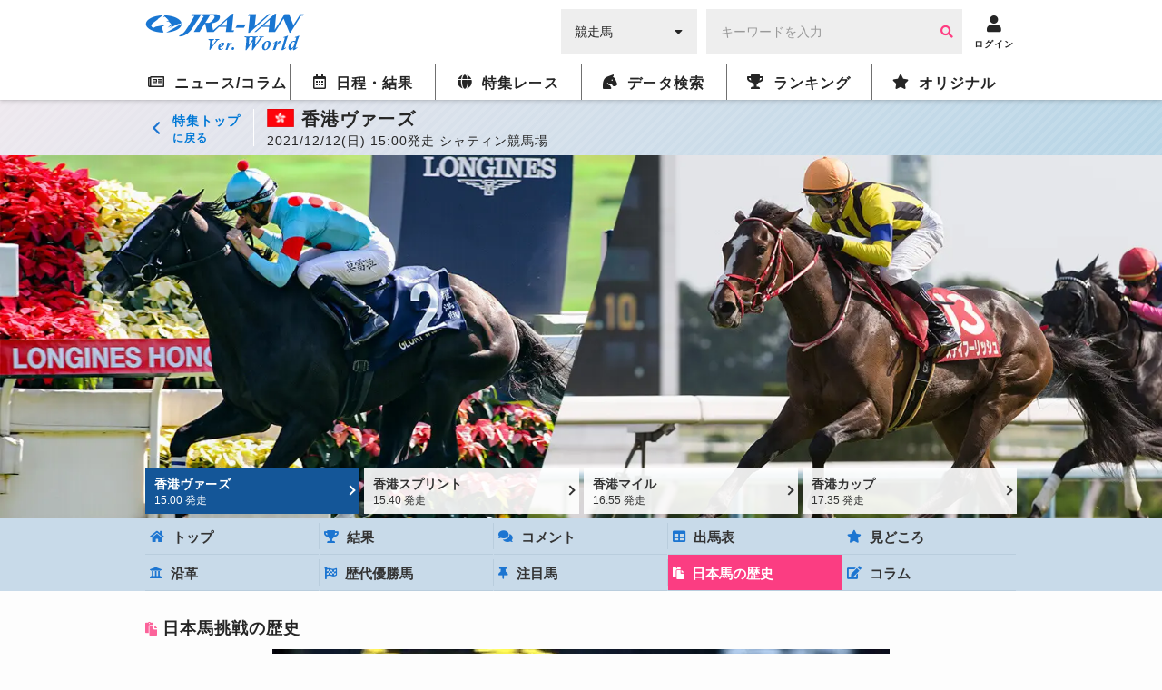

--- FILE ---
content_type: text/html; charset=UTF-8
request_url: https://world.jra-van.jp/race/hkir/2021/vase/japanesehistory/
body_size: 9637
content:
<!doctype html>
<html lang="ja">

<head>
    <meta charset="utf-8">
    <title>日本馬の歴史 | 2021香港ヴァーズ | JRA-VAN ver.World</title>
    <meta name="keywords"
          content="海外競馬,馬券,オッズ,香港ヴァーズ,香港ヴァーズ,香港スプリント,香港マイル,香港カップ,日本馬,フランス,アメリカ,イギリス,アイルランド,香港,ドバイ">
    <meta name="description"
          content="2021香港ヴァーズの日本馬の歴史を紹介します。">
    <meta name="twitter:site" content="@JRAVAN_info">
    <meta property="og:type" content="article">
    <meta property="og:url" content="https://world.jra-van.jp/race/hkir/2021/vase/">
    <meta property="og:locale" content="ja_JP">
    <meta property="og:title" content="日本馬の歴史 | 2021香港ヴァーズ | JRA-VAN ver.World">
    <meta property="og:description"
          content="2021香港ヴァーズの日本馬の歴史を紹介します。">
    <meta property="og:site_name" content="JRA-VAN Ver.World">
    <meta property="og:image"
          content="https://world.jra-van.jp/img/race/hkir/2021/vase/og_race_hkir2021.png"/>
    <meta property="fb:page_id" content="590962897622758">

    
<!-- Google tag (gtag.js) -->
<script async src="https://www.googletagmanager.com/gtag/js?id=G-FV5STSV9NT"></script>
<script>
    window.dataLayer = window.dataLayer || [];
    function gtag(){dataLayer.push(arguments);}
    gtag('js', new Date());

    gtag('config', 'G-FV5STSV9NT');
</script>


<!--共通head-->
<meta name="viewport" content="width=device-width, initial-scale=1.0">
<meta name="theme-color" content="#1976d2">
<meta name="apple-mobile-web-app-capable" content="yes">
<meta name="apple-mobile-web-app-status-bar-style" content="black">
<meta name="apple-mobile-web-app-title" content="JRA-VAN Ver.World">
<link rel="apple-touch-icon" sizes="180x180" href="/apple-touch-icon.png">
<link rel="icon" sizes="192x192" href="/favicon.ico">

<link rel="preconnect" href="https://fonts.googleapis.com">
<link rel="preconnect" href="https://fonts.gstatic.com" crossorigin>
<link href="https://fonts.googleapis.com/css2?family=Zen+Kaku+Gothic+New:wght@400;700&display=swap&text=%E3%83%BC" rel="stylesheet">

<link rel="stylesheet" href="/css/jra-van.css?1754468772">
<!-- fontawesome Version 5.14.0 -->
<link rel="stylesheet" type="text/css" href="/css/webfonts/all.min.css"/>
<!-- /fontawesome Version 5.14.0 -->
<!-- slick Version 1.6.0 -->
<link rel="stylesheet" type="text/css" href="/css/slick/slick.css"/>
<!-- /slic Version 1.6.0 -->
<link rel="stylesheet" type="text/css" href="/css/autocomplete.css"/>



<script type="text/javascript" src="/js/jquery-1.11.3.min.js"></script>
<script type="text/javascript" src="/js/loading.js"></script>

<link rel="manifest" href="/manifest.json">
<script>
	function myinactive() {
		$(".page-menu-lists li").each(function() {
			if($(this).hasClass('nav_off')){
				var menu_href = $(this).find("a").attr('href');

				$(".photo-block-lists li").each(function() {
					var block_href = $(this).find("a").attr('href');
					if(menu_href == block_href){
						$(this).addClass('inactive');
					}
				});

				//			var i = $(this).index();
				//			$(".photo-block-lists li").eq(i-1).addClass('inactive');
			}
		});
	}

//レース特集ソート
function mySort(file) {
	var file_name = $(file);
	console.log(file_name);
	file_name.html(file_name.find("li").get().reverse());
}
</script>
<script src="/js/jquery.lazyload.min.js"></script>

<script async src="https://pagead2.googlesyndication.com/pagead/js/adsbygoogle.js?client=ca-pub-3535094195698091"
        crossorigin="anonymous"></script>
    <link rel="stylesheet" href="/css/race/timeline_02.css" />
</head>

<body id="hkir2021" class="tl tl--conts">
<header id="global-header">
	<div class="header-fix">
	<!-- <div id="header-announce">
		<a href="/covid19/">
			<p>
				<i class="fas fa-info-circle"></i>
				<span>新型コロナウイルスの競馬界への影響</span>
			</p>
		</a>
	</div> -->

	<div id="header-main" class="_inner">
		<h1><a href="/"><img src="/img/logo.png" alt="JRA-VAN Ver.World"></a></h1>
		<div class="form">
		  <form action="">
		        <div class="search-input-area">
		          <div id="search-select" class="flex-item select-box">
		            <label for="select-category">
		              <select name="select-category" id="select-category">
		              <option value="1">競走馬</option>
		              <option value="2">騎手</option>
		              <option value="3">調教師</option>
		              <option value="4">馬主</option>
		              </select>
		            </label>
		            <i class="fas fa-caret-down" aria-hidden="true"></i>
		          </div>
		          <div id="search-input" class="flex-item input-box">
		            <input type="text" size="30" name="keywords" placeholder="キーワードを入力" value="">
		            <button type="button" class="btn btn-primary"><i class="fa fa-search" aria-hidden="true"></i></button>
		          </div>
		        </div>
		      </form>
		</div>
		<div class="header__icon ico-account">
			<a href="javascript:void(0);" class="login-btn" onClick="ga('send', 'event', 'click', 'headerlogin');">
				<i class="fa fa-user" aria-hidden="true"></i>
				<span>ログイン</span>
			</a>
			<a href="javascript:void(0);" class="logout-btn">
				<i class="fa fa-user" aria-hidden="true"></i>
				<span>ログアウト</span>
			</a>
		</div>

		<div class="header__icon ico-menu">
			<a href="javascript:void(0);">
				<i class="fa fa-bars" aria-hidden="true"></i>
				<span>メニュー</span>
			</a>
		</div>
	</div>
	</div>

	<nav class="nav">
			<div class="nav__block">

				<div class="nav__list news">
					<a href="/news/" class="news-index"><i class="far fa-newspaper"></i><span>ニュース/コラム</span></a>
					<div class="nav__list__item">
						<div class="_inner">
							<a href="/news/" class="news-news"><span>ニュース</span></a>
							<a href="/column/" class="news-column"><span>コラム</span></a>
						</div>
					</div>
				</div>

				<div class="nav__list schedule">
					<a href="/schedule/" class="schedule-index"><i class="far fa-calendar-alt"></i><span>日程・結果</span></a>

					<!--
					<div class="nav__list__item">
						<div class="_inner">
							<a href="/schedule/" class="schedule-schedule"><span>日程・結果</span></a>
							<a href="/archive/" class="schedule-archive"><span>特集レース</span></a>
							<a href="/covid19/" class="schedule-covid19"><span>新型コロナウイルスの<br>競馬界への影響</a>
							<a class="_empty"></a>
						</div>
					</div>
					 -->
				</div>

				<div class="nav__list archive">
					<a href="/archive/" class="archive-index"><i class="fas fa-globe"></i><span>特集レース</span></a>
				</div>

				<div class="nav__list db">
					<a href="/db/" class="db-index"><i class="fas fa-horse-head"></i><span>データ検索</span></a>
					<div class="nav__list__item">
						<div class="_inner">
							<a href="/db/" class="db-db"><span>競馬データ検索<span class="show__sp">（競走馬/騎手/調教師/馬主）</span></span></a>
							<a href="/video/" class="video-video"><span>レース動画検索</span></a>
						</div>
					</div>
				</div>

				<div class="nav__list ranking">
					<a href="/ranking/" class="ranking-index"><i class="fas fa-trophy"></i><span>ランキング</span></a>
					<div class="nav__list__item">
						<div class="_inner">
							<a href="/ranking/" class="ranking-ranking"><span>ワールドベスト<br>レースホースランキング</span></a>
							<a href="/leading/gb/" class="ranking-leading"><span>リーディング</span></a>
						</div>
					</div>
				</div>

				<div class="nav__list original">
					<a href="/original/" class="original-index"><i class="fas fa-star"></i><span>オリジナル</span></a>
					<div class="nav__list__item">
						<div class="_inner">
							<a href="/interview/" class="original-interview"><span>インタビュー</span></a>
							<a href="/correlation/eu/" class="original-interview"><span>海外競馬人物相関図</span></a>
							<a href="/photo/" class="original-photo"><span>フォトギャラリー</span></a>
							<a href="/legendaryhorse/" class="original-legendaryhorse"><span>伝説の名馬</span></a>
							<a href="/jockey/" class="original-jockey"><span>世界のホースマン<span class="show__sp">（騎手/調教師/馬主）</span></span></a>
							<a href="/rotation/" class="original-rotation"><span>重要レースへの<br>ステップレース</span></a>
							<a href="/course/" class="original-course"><span>コース解説</span></a>
							<a href="/japanesehistory/" class="original-japanesehistory"><span>日本馬海外遠征の歴史</span></a>
							<!-- <a class="_empty"></a> -->
						</div>
					</div>
				</div>
			</div>
	</nav>
	</header>
<div id="wrapper" class="japanese_history">

    <div class="tl__header">
    <div class="tl__header__cont">
                    <div class="tl__header__cont__back"><a href="/race/hkir/2021/"><span>特集トップ<br><span>に戻る</span></span></a></div>
                <div class="tl__header__cont__title">
            <p class="tl__header__cont__title__name"><span class="flags flag_hkg"></span> 香港ヴァーズ</p>
            <p class="tl__header__cont__title__date">2021/12/12(日) 15:00発走 シャティン競馬場</p>
        </div>
    </div>
</div>
<div class="tl__visual">
    <div class="tl__visual__img">
        <img class="" src="/img/race/hkir/2021/vase/pc_kv.jpg"/>
    </div>
            <div class="_slidein" style="top: inherit;">
            <div class="tl__visual__nav">
                <ul>
                                                <li class="_current">
                                                    <a href="/race/hkir/2021/vase/">
                            香港ヴァーズ<span>15:00 発走</span>
                        </a>
                        </li>
                                                    <li>
                                                    <a href="/race/hkir/2021/sprint/">
                            香港スプリント<span>15:40 発走</span>
                        </a>
                        </li>
                                                    <li>
                                                    <a href="/race/hkir/2021/mile/">
                            香港マイル<span>16:55 発走</span>
                        </a>
                        </li>
                                                    <li>
                                                    <a href="/race/hkir/2021/cup/">
                            香港カップ<span>17:35 発走</span>
                        </a>
                        </li>
                                        </ul>
            </div>
        </div>
    </div>
        <div class="tl__nav">
            <ul>
                                <li class="">
                                        <a href="/race/hkir/2021/vase/">
                        <i class="fa fa-home" aria-hidden="true"></i>
                        <span>トップ</span>
                    </a>
                </li>

                                <li class="_recommend ">
                                        <a href="/race/hkir/2021/vase/result/">
                        <i class="fa fa-trophy" aria-hidden="true"></i>
                        <span>結果</span>
                    </a>
                </li>

                                <li class="">
                                        <a href="/race/hkir/2021/vase/comment/">
                        <i class="fas fa-comments"></i>
                        <span>コメント</span>
                    </a>
                </li>

                                                        <li class="_recommend ">
                                                <a href="/race/hkir/2021/vase/racecard/">
                            <i class="fa fa-table" aria-hidden="true"></i>
                            <span>出馬表</span>
                        </a>
                    </li>
                
                                                        <li class="">
                                                <a href="/race/hkir/2021/vase/preview/">
                            <i class="fas fa-star"></i>
                            <span>見どころ</span>
                        </a>
                    </li>
                

                                                        <li class="">
                                                <a href="/race/hkir/2021/vase/history/">
                            <i class="fas fa-university"></i>
                            <span>沿革</span>
                        </a>
                    </li>
                                        <li class="">
                                                <a href="/race/hkir/2021/vase/winner/">
                            <i class="fa fa-flag-checkered" aria-hidden="true"></i>
                            <span>歴代<br class="show__sp">優勝馬</span>
                        </a>
                    </li>
                
                                                        <li class="_recommend ">
                                                <a href="/race/hkir/2021/vase/notablehorse/">
                            <i class="fas fa-thumbtack"></i>
                            <span>注目馬</span>
                        </a>
                    </li>
                
                                                        <li class="_current">
                                                <a href="/race/hkir/2021/vase/japanesehistory/">
                            <i class="fa fa-paste" aria-hidden="true"></i>
                            <span>日本馬の<br class="show__sp">歴史</span>
                        </a>
                    </li>
                
                                                        <li class="">
                                                <a href="/race/hkir/2021/vase/column/">
                            <i class="fas fa-edit"></i>
                            <span>コラム</span>
                        </a>
                    </li>
                
                                            </ul>
        </div>
    
    <section class="contents">
        <div class="contents__main">
            <h3><i class="fas fa-paste" aria-hidden="true"></i><span class="_title-jp">日本馬挑戦の歴史</span><span class="_title-en">JAPANESE HISTORY</span></h3>
                <div class="body-area">
                                                        <div class="photo-block">
                                        <figure>
                                            <img class="lazyload" src="/img/dammy.png" data-original="/img/race/hkir/2021/vase/b37a047833e380569a78943e5961fde6.jpg" alt="">
                                                                                    </figure>
                                    </div>
                                                                        <div class="paragraph">
                                        <p class="text-ttl">語り継がれるステイゴールドの劇的勝利、日本調教馬は最近5年で2勝と躍進</p>
                                                                                    <p>日本調教馬は香港ヴァーズ創設の1994年から参戦し、2020年まで3勝しかしていない。7勝の香港カップ、4勝の香港マイルより少なく、香港スプリントと同数の3勝に留まっているが、出走馬の半数が10着以下に沈んでいる香港スプリントに対し、出走した延べ25頭中16頭と6割以上が現地で馬券対象となる4着以内に善戦してきた。<br />
<br />
日本調教馬の香港ヴァーズ初制覇は創設から8年目、G1昇格2年目の2001年だった。重賞で惜敗が続き“善戦マン”の異名を取ったステイゴールドが、6歳の目黒記念で遅ればせながら重賞初制覇を飾ると、7歳では日経新春杯、海外初遠征のドバイシーマクラシック（当時G2）を連勝とさらに進化。残すは2着4回と跳ね返されてきたG1だけとなった。<br />
<br />
香港ヴァーズを引退レース、文字通りのラストチャンスとして迎えたステイゴールドだが、レースは2番手追走のエクラールが早めにピッチを上げ、中団から追撃に出たステイゴールは最終コーナーで逆転不可能にも思われる差をつけられた。しかし、しぶとく追い上げると最後の100mから空を飛ぶような加速で急接近。最後の一完歩で際どくアタマひとつ逆転して悲願のG1制覇を成し遂げ、現地表記の「黄金旅程」という馬名を体現するかのように有終の美を飾った。<br />
<br />
ステイゴールドの劇的な勝利後はシックスセンスが2005年に2着、ジャガーメイルは4回の遠征で2008年3着、2012年2着と善戦したものの、2勝目は2016年のサトノクラウンまで15年もの空白期間が生じた。<br />
<br />
この年は連覇を狙うハイランドリールが単勝1.5倍の圧倒的人気を集めたのに対し、サトノクラウンは20倍（7番人気）の伏兵評価。それでも、軽快に飛ばす王者を離れた位置からマークすると、残り300mで4馬身ほどあった差をゴール前で逆転し、見事な金星でG1初制覇を飾った。連覇を逃したハイランドリールは2017年に3年連続の遠征を敢行して2度目の優勝。この年はトーセンバジルが3着に食い下がっている。翌2018年にはリスグラシューが地元の雄エグザルタントと叩き合ってクビ差の2着に惜敗した。<br />
<br />
そして、2019年はエグザルタントが連覇に向けて逃走する。5馬身ほど後方で中団を追走したグローリーヴェイズは、最終コーナーから右へ左へステップを踏んで馬群を突破。先頭で粘るディフェンディングチャンピオンを急襲し、3馬身半突き抜ける圧勝劇を披露した。2着にはラッキーライラックが続き、日本調教馬による初のワンツーとなった。</p>
                                                                            </div>
                                                                        <div class="paragraph">
                                                                                    <table class="table-data notable-data" style="margin-top: 5px;"><colgroup> <col width="52" /> <col width="115" /> <col span="2" width="49" /> <col span="2" width="88" /> </colgroup>
<tbody>
<tr style="height: 17px;">
<th style="width: 10%; height: 17px;">年</th>
<th style="width: 25%; height: 17px;">馬名</th>
<th style="width: 10%; height: 17px;">性齢</th>
<th style="width: 10%; height: 17px;">着順</th>
<th style="width: 20%; height: 17px;">騎手</th>
<th style="width: 20%; height: 17px;">調教師</th>
</tr>
<tr>
<td rowspan="3">2019</td>
<td><a href="https://world.jra-van.jp/db/horse/H1000510/">グローリーヴェイズ</a></td>
<td>牡4</td>
<td>1</td>
<td>J．モレイラ</td>
<td>尾関知人</td>
</tr>
<tr>
<td class="border-left"><a href="https://world.jra-van.jp/db/horse/H1000509/">ラッキーライラック</a></td>
<td>牝4</td>
<td>2</td>
<td>C．スミヨン</td>
<td>松永幹夫</td>
</tr>
<tr>
<td class="border-left"><a href="https://world.jra-van.jp/db/horse/H715/">ディアドラ</a></td>
<td>牝5</td>
<td>4</td>
<td>O．マーフィー</td>
<td>橋田満</td>
</tr>
<tr>
<td rowspan="2">2018</td>
<td><a href="https://world.jra-van.jp/db/horse/H2020/">リスグラシュー</a></td>
<td>牝4</td>
<td>2</td>
<td>J．モレイラ</td>
<td>矢作芳人</td>
</tr>
<tr>
<td class="border-left"><a href="https://world.jra-van.jp/db/horse/H701/">クロコスミア</a></td>
<td>牝5</td>
<td>10</td>
<td>岩田康誠</td>
<td>西浦勝一</td>
</tr>
<tr>
<td rowspan="2">2017</td>
<td><a href="https://world.jra-van.jp/db/horse/H0906/">トーセンバジル</a></td>
<td>牡5</td>
<td>3</td>
<td>J．モレイラ</td>
<td>藤原英昭</td>
</tr>
<tr>
<td class="border-left"><a href="https://world.jra-van.jp/db/horse/H0902/">キセキ</a></td>
<td>牡3</td>
<td>9</td>
<td>M．デムーロ</td>
<td>角居勝彦</td>
</tr>
<tr>
<td rowspan="3">2016</td>
<td><a href="https://world.jra-van.jp/db/horse/2152747/">サトノクラウン</a></td>
<td>牡4</td>
<td>1</td>
<td>J．モレイラ</td>
<td>堀宣行</td>
</tr>
<tr>
<td class="border-left"><a href="https://world.jra-van.jp/db/horse/2086683/">ヌーヴォレコルト</a></td>
<td>牝5</td>
<td>4</td>
<td>岩田康誠</td>
<td>斎藤誠</td>
</tr>
<tr>
<td class="border-left"><a href="https://world.jra-van.jp/db/horse/2024381/">スマートレイアー</a></td>
<td>牝6</td>
<td>5</td>
<td>武豊</td>
<td>大久保龍志</td>
</tr>
<tr>
<td>2014</td>
<td><a href="https://world.jra-van.jp/db/horse/2069012/">カレンミロティック</a></td>
<td>セ6</td>
<td>5</td>
<td>池添謙一</td>
<td>平田修</td>
</tr>
<tr>
<td>2013</td>
<td>アスカクリチャン</td>
<td>牡6</td>
<td>7</td>
<td>岩田康誠</td>
<td>須貝尚介</td>
</tr>
<tr>
<td>2012</td>
<td>ジャガーメイル</td>
<td>牡8</td>
<td>2</td>
<td>D．ホワイト</td>
<td>堀宣行</td>
</tr>
<tr>
<td>2011</td>
<td><a href="https://world.jra-van.jp/db/horse/H2873/">トレイルブレイザー</a></td>
<td>牡4</td>
<td>6</td>
<td>安藤勝己</td>
<td>池江泰寿</td>
</tr>
<tr>
<td>2010</td>
<td>ジャガーメイル</td>
<td>牡6</td>
<td>4</td>
<td>C．ウィリアムズ</td>
<td>堀宣行</td>
</tr>
<tr>
<td>2009</td>
<td>ジャガーメイル</td>
<td>牡5</td>
<td>4</td>
<td>C．スミヨン</td>
<td>堀宣行</td>
</tr>
<tr>
<td>2008</td>
<td>ジャガーメイル</td>
<td>牡4</td>
<td>3</td>
<td>M．キネーン</td>
<td>堀宣行</td>
</tr>
<tr>
<td rowspan="2">2006</td>
<td>ソングオブウインド</td>
<td>牡3</td>
<td>4</td>
<td>武幸四郎</td>
<td>浅見秀一</td>
</tr>
<tr>
<td class="border-left">アドマイヤメイン</td>
<td>牡3</td>
<td>8</td>
<td>武豊</td>
<td>橋田満</td>
</tr>
<tr>
<td>2005</td>
<td>シックスセンス</td>
<td>牡3</td>
<td>2</td>
<td>四位洋文</td>
<td>長浜博之</td>
</tr>
<tr>
<td>2001</td>
<td><a href="https://world.jra-van.jp/db/horse/H0986/">ステイゴールド</a></td>
<td>牡7</td>
<td>1</td>
<td>武豊</td>
<td>池江泰郎</td>
</tr>
<tr>
<td>1999</td>
<td>ローゼンカバリー</td>
<td>牡6</td>
<td>7</td>
<td>菊沢隆徳</td>
<td>鈴木康弘</td>
</tr>
<tr>
<td>1997</td>
<td>エイシンサンサン</td>
<td>牝5</td>
<td>12</td>
<td>武豊</td>
<td>坂口正則</td>
</tr>
<tr>
<td>1995</td>
<td>タニノクリエイト</td>
<td>牡3</td>
<td>4</td>
<td>蛯名正義</td>
<td>森秀行</td>
</tr>
<tr>
<td>1994</td>
<td>エイシンテネシー</td>
<td>牝5</td>
<td>4</td>
<td>増井裕</td>
<td>坂口正則</td>
</tr>
</tbody>
</table>
<div class="horizon">&nbsp;</div>                                                                            </div>
                                                    </div>
        </div>
            <div class="groupLink">
        <ul class="tl__group__list">
                            <li class="tl__group__list__back current">
                    <div class="tl__group__list__back"><img src="/img/race/hkir/2021/vase/pc_kv.jpg?width=512"/></div>
                    <a href="/race/hkir/2021/vase/japanesehistory/">
                        香港ヴァーズ<span>15:00 発走</span>
                    </a>
                </li>
                            <li class="tl__group__list__back ">
                    <div class="tl__group__list__back"><img src="/img/race/hkir/2021/sprint/pc_kv.jpg?width=512"/></div>
                    <a href="/race/hkir/2021/sprint/japanesehistory/">
                        香港スプリント<span>15:40 発走</span>
                    </a>
                </li>
                            <li class="tl__group__list__back ">
                    <div class="tl__group__list__back"><img src="/img/race/hkir/2021/mile/pc_kv.jpg?width=512"/></div>
                    <a href="/race/hkir/2021/mile/japanesehistory/">
                        香港マイル<span>16:55 発走</span>
                    </a>
                </li>
                            <li class="tl__group__list__back ">
                    <div class="tl__group__list__back"><img src="/img/race/hkir/2021/cup/pc_kv.jpg?width=512"/></div>
                    <a href="/race/hkir/2021/cup/japanesehistory/">
                        香港カップ<span>17:35 発走</span>
                    </a>
                </li>
                    </ul>
    </div>

<div class="button">
            <a class="button__a button--back" href="/race/hkir/2021/vase/">
            <span>香港ヴァーズ　トップへ</span>
        </a>
                <a class="button__a button--back" href="/race/hkir/2021/">
            <span>香港国際競走　特集トップへ</span>
        </a>
    </div>

    </section>

    <div id="bread-crumb" class="outer-block pattern_st">
        <div class="inner-block">
            <ul>
                <li><a href="/">トップ</a></li>
                <li><a href="/schedule/">開催日程</a></li>
                                    <li><a href="/race/hkir/2021/">香港国際競走                            (2021)</a></li>
                                <li><a href="/race/hkir/2021/vase/">香港ヴァーズ(2021)</a></li>
                <li class="current">日本馬の歴史</li>
            </ul>
        </div>
    </div>

</div>

<!--共通footer-->

<footer>
	<div class="sns">
		<h4 class="title__iron-blue"><span class="icons icon_horse_blue"></span>ソーシャルメディア</h4>
		<ul class="sns__list">
			<li class="sns__li" id="twiiter"><a href="//twitter.com/JRAVAN_info?lang=ja" target="_blank">
					<span class="icons icon_twitter" aria-hidden="true"></span>
					<span class="sr-only">Twitter</span></a>
			</li>
			<li class="sns__li" id="facebook"><a href="//www.facebook.com/jravan.official/" target="_blank">
					<span class="icons icon_facebook" aria-hidden="true"></span>
					<span class="sr-only">Facebook</span></a>
			</li>
			<li class="sns__li" id="line"><a href="//jra-van.jp/pr/line/index.html" target="_blank">
					<span class="icons icon_line" aria-hidden="true"></span>
					<span class="sr-only">LINE</span></a>
			</li>
			<li class="sns__li" id="youtube"><a href="//www.youtube.com/user/JRAVANch" target="_blank">
					<span class="icons icon_youtube" aria-hidden="true"></span>
					<span class="sr-only">Youtube</span></a>
			</li>
			<li class="sns__li" id="instagram"><a href="//www.instagram.com/jravan.official/" target="_blank">
					<span class="icons icon_instagram" aria-hidden="true"></span>
					<span class="sr-only">Instagram</span></a>
			</li>
		</ul>
		<p class="sns__note">JRA-VANでは各種ソーシャルメディアで様々な情報を発信しています。</p>
	</div>


	<div class="footer">
		<div class="pagetop"><a href="#"></a></div>
		<div class="footer__inner">
			<ul class="sitemap">
				<li class="sitemap__li"><a href="//www.jrass.jp/privacy/#privacy-info" target="_blank">個人情報について</a></li>
				<li class="sitemap__li"><a href="//www.jrass.jp/privacy/index.html" target="_blank">プライバシーポリシー</a></li>
				<li class="sitemap__li"><a href="//jra-van.jp/info/rule.html" target="_blank">利用規約</a></li>
				<li class="sitemap__li"><a href="//jra-van.jp/info/support_privacy.html" target="_blank">個人情報窓口</a></li>
				<li class="sitemap__li"><a href="//www.jrass.jp/about/profile/" target="_blank">会社概要</a></li>
				<li class="sitemap__li"><a href="//jra-van.jp/info/law.html" target="_blank">特定商取引について</a></li>
				<li class="sitemap__li"><a href="/sup/">お問い合わせ</a></li>
			</ul>

			<div class="van">
				<p class="van__link">
					<a href="//jra-van.jp/" target="_blank">競馬予想・競馬情報なら<span>JRA-VAN</span></a>
				</p>
			</div>
		</div>

		<div class="copy">
						<p class="copy__text">&copy; 2026　JRA SYSTEM SERVICE CO.,LTD. All rights reserved.<br>Photo by getty Images</p>
		</div>
	</div>
</footer>



<!--全ページ共通 modal.html-->

<link rel="stylesheet" href="/css/remodal.css">
<link rel="stylesheet" href="/css/remodal-default-theme.css">

<script>
$(document).ready(function(){
	if($('.remodal-button').length){
		if($('.contents').length){
			var contents = $('.contents');
		} else {
			var contents = $('#wrapper');
		}
		
		var modal_div = '<div class="remodal" data-remodal-id="modal00" data-remodal-options="hashTracking:false" id="remodal"></div>'
		contents.append(modal_div);

		$(document).on('click','.remodal-button', function () {
				// console.log('Modal is opening');
				var p = $(this).data('p');
				var s = $(this).data('start') ? "&start="+$(this).data('start') : "";
				$('#remodal').html('<button data-remodal-action="close" class="remodal-close"></button><h4></h4><div class="embed-container"></div>');
				if (p) {
					$('#remodal').find('h4').html($(this).data('title'));
					var i = $('<iframe frameborder="0" scrolling="no" align="middle" height="360" width="640" allowtransparency="true" allowfullscreen>').prop('src', 'https://www.youtube.com/embed/'+p+'?autoplay=1'+s);
					$('#remodal').find('.embed-container').append(i);
				}
		});

		$(document).on('closed', '.remodal', function (e) {
			// console.log('Modal is closed');
			$('#remodal').html('');
		});
	}
});
</script>

<script src="/js/remodal.js"></script>

<script>
$(document).ready(function(){
	if($('.remodal-button').length){
		if($('.remodal-overlay').length == 0){
			$('body').append('<div class="remodal-overlay remodal-is-closed" style="display: none;"></div>');
		}

		if($('.remodal-wrapper').length == 0){
			$('body').append('<div class="remodal-wrapper remodal-is-closed" style="display: none;"><div class="remodal remodal-is-initialized remodal-is-closed" data-remodal-id="modal00" data-remodal-options="hashTracking:false" id="remodal" tabindex="-1"></div></div>');
		}
	}
});
</script>

<script>
if ('serviceWorker' in navigator) {
  window.addEventListener('load',
	function(){
		navigator.serviceWorker.register('/serviceWorker.js');
	}, false);
}
</script>

<script src="https://cdnjs.cloudflare.com/ajax/libs/jquery-cookie/1.4.1/jquery.cookie.min.js"></script>
<script type="text/javascript" src="/js/slick.min.js"></script>
<script type="text/javascript" src="/js/application.js"></script>
<script type="text/javascript" src="/js/common.js?2021032202"></script>
<script>
$(function() {
	$('img.lazyload').lazyload({
		threshold: 300,
		effect: 'fadeIn',
		effect_speed: 500,
		failure_limit: 1
	});
});
</script>
<script type="text/javascript" src="/js/race_02.js"></script>
</body>

</html>


--- FILE ---
content_type: text/html; charset=utf-8
request_url: https://www.google.com/recaptcha/api2/aframe
body_size: 269
content:
<!DOCTYPE HTML><html><head><meta http-equiv="content-type" content="text/html; charset=UTF-8"></head><body><script nonce="RLXPiCUQuziXVR8n6TZnuA">/** Anti-fraud and anti-abuse applications only. See google.com/recaptcha */ try{var clients={'sodar':'https://pagead2.googlesyndication.com/pagead/sodar?'};window.addEventListener("message",function(a){try{if(a.source===window.parent){var b=JSON.parse(a.data);var c=clients[b['id']];if(c){var d=document.createElement('img');d.src=c+b['params']+'&rc='+(localStorage.getItem("rc::a")?sessionStorage.getItem("rc::b"):"");window.document.body.appendChild(d);sessionStorage.setItem("rc::e",parseInt(sessionStorage.getItem("rc::e")||0)+1);localStorage.setItem("rc::h",'1768938006717');}}}catch(b){}});window.parent.postMessage("_grecaptcha_ready", "*");}catch(b){}</script></body></html>

--- FILE ---
content_type: text/css
request_url: https://world.jra-van.jp/css/race/timeline_02.css
body_size: 21853
content:
@charset "UTF-8";
#race-visual {
  height: auto; }
  @media screen and (min-width: 769px) {
    #race-visual {
      margin-bottom: 50px; } }
  #race-visual .inner-block {
    width: 95%;
    margin: 0 auto;
    padding: 10px 0; }
    @media screen and (min-width: 769px) {
      #race-visual .inner-block {
        width: 95%;
        max-width: 960px; } }
    #race-visual .inner-block .title-box .inner-title-box .time {
      font-size: 18px;
      padding-top: 20px; }
      #race-visual .inner-block .title-box .inner-title-box .time span {
        display: block;
        font-size: 12px;
        margin: 5px 0 0 0; }
    #race-visual .inner-block .title-box .inner-title-box .place {
      padding-top: 10px;
      font-size: 16px; }
      #race-visual .inner-block .title-box .inner-title-box .place .flags {
        margin-right: 5px;
        display: inline-block; }
  #race-visual.contain-title {
    width: 100%; }
    #race-visual.contain-title .inner-block {
      width: 95%;
      margin: 0 auto;
      padding: 10px; }
      @media screen and (min-width: 769px) {
        #race-visual.contain-title .inner-block {
          width: 95%;
          max-width: 960px; } }
      @media screen and (min-width: 769px) {
        #race-visual.contain-title .inner-block {
          padding: 20px 0 20px 10px; } }
      #race-visual.contain-title .inner-block .title-box {
        background: rgba(0, 104, 183, 0.95);
        display: inline-block;
        color: #fff; }
        @media screen and (min-width: 769px) {
          #race-visual.contain-title .inner-block .title-box {
            min-width: 330px; } }
        #race-visual.contain-title .inner-block .title-box .inner-title-box {
          padding: 10px; }
          @media screen and (min-width: 769px) {
            #race-visual.contain-title .inner-block .title-box .inner-title-box {
              padding: 20px 30px 30px; } }
          #race-visual.contain-title .inner-block .title-box .inner-title-box .flex-item {
            font-size: 18px;
            letter-spacing: -0.05em;
            font-weight: bold;
            text-shadow: 0 1px 0 rgba(0, 0, 0, 0.4); }
            @media screen and (min-width: 769px) {
              #race-visual.contain-title .inner-block .title-box .inner-title-box .flex-item {
                font-size: 32px; } }
          #race-visual.contain-title .inner-block .title-box .inner-title-box .eng {
            display: inline-block;
            border-top: 1px solid #fff;
            margin-top: 8px;
            padding-top: 8px;
            font-size: 12px;
            text-shadow: 0 1px 0 rgba(4, 0, 0, 0.4); }
            @media screen and (min-width: 769px) {
              #race-visual.contain-title .inner-block .title-box .inner-title-box .eng {
                font-size: 12px; } }
          #race-visual.contain-title .inner-block .title-box .inner-title-box .place {
            font-size: 14px; }
  #race-visual.page-title .title-box {
    display: inline-block;
    min-width: 0%;
    max-width: 80%;
    height: auto;
    color: #fff;
    position: static;
    top: 0;
    transform: translate(0, 0);
    -webkit-transform: translate(0, 0); }
    #race-visual.page-title .title-box .inner-title-box h2 span {
      margin-top: 3px; }
    @media screen and (min-width: 769px) {
      #race-visual.page-title .title-box .inner-title-box h2 {
        letter-spacing: -0.05em; }
        #race-visual.page-title .title-box .inner-title-box h2 span {
          margin-top: 0; } }

#hkir2017 .top_interview_banner {
  border: 1px solid #eee; }
  @media screen and (min-width: 481px) {
    #hkir2017 .top_interview_banner {
      margin-bottom: 40px; } }
  #hkir2017 .top_interview_banner a {
    display: flex;
    flex-wrap: wrap;
    justify-content: flex-start;
    align-items: center;
    width: 100%; }
    @media screen and (min-width: 481px) {
      #hkir2017 .top_interview_banner a {
        position: relative; }
        #hkir2017 .top_interview_banner a:before {
          content: "";
          position: absolute;
          bottom: 0;
          right: 0;
          width: 100%;
          height: 5px;
          background: #ff4081;
          z-index: 0; } }
    #hkir2017 .top_interview_banner a .top_bnr_img {
      line-height: 0; }
      @media screen and (min-width: 481px) {
        #hkir2017 .top_interview_banner a .top_bnr_img {
          width: 40%;
          position: relative;
          z-index: 1; } }
    #hkir2017 .top_interview_banner a .top_bnr_caption {
      width: 100%;
      position: relative;
      padding: 10px 20px 10px 10px;
      border-left: 5px solid #ff4081; }
      @media screen and (min-width: 481px) {
        #hkir2017 .top_interview_banner a .top_bnr_caption {
          width: 60%;
          border: none; } }
      #hkir2017 .top_interview_banner a .top_bnr_caption:after {
        display: block;
        position: absolute;
        top: 50%;
        width: 12px;
        height: 12px;
        margin-top: calc(12px / -2);
        border-top: solid 1px #252525;
        border-right: solid 1px #252525;
        -webkit-transform: rotate(45deg);
        transform: rotate(45deg);
        content: "";
        right: 15px; }
      #hkir2017 .top_interview_banner a .top_bnr_caption p {
        color: #252525;
        font-size: 12px; }
        #hkir2017 .top_interview_banner a .top_bnr_caption p:nth-child(2) {
          font-size: 16px;
          margin: 10px 0;
          font-weight: bold; }
        #hkir2017 .top_interview_banner a .top_bnr_caption p:nth-child(3) {
          font-size: 12px; }
          #hkir2017 .top_interview_banner a .top_bnr_caption p:nth-child(3) span {
            font-weight: bold; }

#foy2017 .top_interview_banner, #arc2017 .top_interview_banner {
  display: flex;
  flex-wrap: wrap;
  justify-content: flex-start;
  align-items: stretch;
  margin-bottom: 15px; }
  @media screen and (min-width: 769px) {
    #foy2017 .top_interview_banner .interview_banner_pc, #arc2017 .top_interview_banner .interview_banner_pc {
      width: 300px; } }
  #foy2017 .top_interview_banner .interview_banner_right, #arc2017 .top_interview_banner .interview_banner_right {
    background: #efefef;
    padding: 10px;
    width: 100%; }
    @media screen and (min-width: 769px) {
      #foy2017 .top_interview_banner .interview_banner_right, #arc2017 .top_interview_banner .interview_banner_right {
        display: flex;
        flex-wrap: nowrap;
        justify-content: flex-start;
        align-items: stretch;
        flex-direction: column;
        width: calc(100% - 300px); } }
    @media screen and (min-width: 769px) {
      #foy2017 .top_interview_banner .interview_banner_right li, #arc2017 .top_interview_banner .interview_banner_right li {
        height: 100%; } }
    #foy2017 .top_interview_banner .interview_banner_right li a, #arc2017 .top_interview_banner .interview_banner_right li a {
      padding: 5px 0;
      display: block;
      font-size: 14px;
      line-height: 1.5;
      font-weight: bold; }
      @media screen and (min-width: 769px) {
        #foy2017 .top_interview_banner .interview_banner_right li a, #arc2017 .top_interview_banner .interview_banner_right li a {
          height: 100%;
          display: flex;
          flex-wrap: nowrap;
          justify-content: flex-start;
          align-items: center; } }
      #foy2017 .top_interview_banner .interview_banner_right li a span, #arc2017 .top_interview_banner .interview_banner_right li a span {
        font-size: 12px;
        border-radius: 10px;
        background: #781241;
        padding: 3px 5px;
        margin-right: 5px;
        color: #fff;
        text-align: center;
        line-height: 1;
        font-weight: normal; }
      #foy2017 .top_interview_banner .interview_banner_right li a:hover, #arc2017 .top_interview_banner .interview_banner_right li a:hover {
        opacity: .6; }
    #foy2017 .top_interview_banner .interview_banner_right li + li, #arc2017 .top_interview_banner .interview_banner_right li + li {
      border-top: 1px dotted #999; }

#arc2018 .top_interview_banner, #foy2018 .top_interview_banner, #dubai2019 .top_interview_banner, #arc2019 .top_interview_banner {
  position: relative;
  margin-bottom: 15px; }
  @media screen and (min-width: 481px) {
    #arc2018 .top_interview_banner, #foy2018 .top_interview_banner, #dubai2019 .top_interview_banner, #arc2019 .top_interview_banner {
      display: flex;
      flex-wrap: wrap;
      justify-content: flex-start;
      align-items: stretch; } }
  #arc2018 .top_interview_banner .interview_banner_pc, #foy2018 .top_interview_banner .interview_banner_pc, #dubai2019 .top_interview_banner .interview_banner_pc, #arc2019 .top_interview_banner .interview_banner_pc {
    line-height: 0; }
    @media screen and (min-width: 481px) {
      #arc2018 .top_interview_banner .interview_banner_pc, #foy2018 .top_interview_banner .interview_banner_pc, #dubai2019 .top_interview_banner .interview_banner_pc, #arc2019 .top_interview_banner .interview_banner_pc {
        width: 340px;
        height: 150px;
        overflow: hidden; } }
  #arc2018 .top_interview_banner .interview_banner_right, #foy2018 .top_interview_banner .interview_banner_right, #dubai2019 .top_interview_banner .interview_banner_right, #arc2019 .top_interview_banner .interview_banner_right {
    position: absolute;
    bottom: 0;
    width: 100%;
    padding: 10px;
    background: rgba(255, 255, 255, 0.8);
    color: #252525;
    font-size: 16px;
    font-weight: bold;
    line-height: 1.5; }
    @media screen and (min-width: 481px) {
      #arc2018 .top_interview_banner .interview_banner_right, #foy2018 .top_interview_banner .interview_banner_right, #dubai2019 .top_interview_banner .interview_banner_right, #arc2019 .top_interview_banner .interview_banner_right {
        display: flex;
        flex-wrap: nowrap;
        justify-content: center;
        align-items: flex-start;
        flex-direction: column;
        height: 150px;
        padding: 10px 20px;
        position: static;
        background: #efefef;
        width: calc(100% - 340px); } }
    #arc2018 .top_interview_banner .interview_banner_right span, #foy2018 .top_interview_banner .interview_banner_right span, #dubai2019 .top_interview_banner .interview_banner_right span, #arc2019 .top_interview_banner .interview_banner_right span {
      background: #781241;
      color: #fff;
      font-size: 14px;
      font-weight: none;
      display: block;
      padding: 5px;
      margin-bottom: 5px; }
      @media screen and (min-width: 481px) {
        #arc2018 .top_interview_banner .interview_banner_right span, #foy2018 .top_interview_banner .interview_banner_right span, #dubai2019 .top_interview_banner .interview_banner_right span, #arc2019 .top_interview_banner .interview_banner_right span {
          width: 100%;
          text-align: center;
          padding: 5px 10px;
          margin-bottom: 15px; } }

.race-block-lists {
  display: flex;
  flex-wrap: wrap;
  justify-content: flex-start;
  align-items: stretch;
  margin-top: 15px; }
  @media screen and (min-width: 769px) {
    .race-block-lists {
      justify-content: space-between; } }
  .race-block-lists li {
    width: 100%;
    margin-bottom: 20px; }
    @media screen and (min-width: 769px) {
      .race-block-lists li {
        width: 49%; } }
    .race-block-lists li a {
      width: 100%;
      height: auto;
      border: 1px solid #aaa; }
  .race-block-lists .title-box {
    padding: 15px;
    height: 150px;
    background-size: cover !important; }
    .race-block-lists .title-box .inner-title-box {
      width: auto;
      background: rgba(0, 104, 183, 0.95);
      padding: 15px;
      display: inline-block; }
      .race-block-lists .title-box .inner-title-box h2 {
        font-size: 20px;
        margin-bottom: 10px;
        letter-spacing: -0.05em; }
      .race-block-lists .title-box .inner-title-box .eng {
        display: block;
        border-top: none; }
        .race-block-lists .title-box .inner-title-box .eng-line {
          border-top: 1px solid #fff;
          width: 35px;
          display: block;
          padding: 0;
          margin-bottom: 8px; }
      .race-block-lists .title-box .inner-title-box .time {
        font-size: 16px;
        margin-top: 7px; }
        .race-block-lists .title-box .inner-title-box .time span {
          display: block;
          font-size: 10px; }
  .race-block-lists .title_info {
    position: relative;
    color: #fff;
    background: #aaa;
    text-align: center;
    padding: 10px 0; }
    .race-block-lists .title_info:after {
      display: block;
      position: absolute;
      top: 50%;
      width: 6px;
      height: 6px;
      margin-top: calc(6px / -2);
      border-top: solid 1px #fff;
      border-right: solid 1px #fff;
      -webkit-transform: rotate(45deg);
      transform: rotate(45deg);
      content: "";
      right: 5%; }
  .race-block-lists .mutual_link_area {
    padding-top: 50px; }
    .race-block-lists .mutual_link_area li {
      margin-bottom: 20px;
      border: 1px solid #aaa;
      box-sizing: border-box; }
      .race-block-lists .mutual_link_area li a {
        width: 680px;
        height: auto;
        padding-top: 0;
        box-sizing: border-box; }
    .race-block-lists .mutual_link_area .title-box {
      padding: 5px;
      height: 100px; }
      .race-block-lists .mutual_link_area .title-box .inner-title-box {
        background: rgba(0, 104, 183, 0.95);
        padding: 5px 15px 5px; }
        .race-block-lists .mutual_link_area .title-box .inner-title-box h2 {
          font-size: 20px;
          margin-bottom: 7px; }
        .race-block-lists .mutual_link_area .title-box .inner-title-box .eng {
          display: block;
          border-top: none; }
          .race-block-lists .mutual_link_area .title-box .inner-title-box .eng-line {
            margin-bottom: 5px; }
        .race-block-lists .mutual_link_area .title-box .inner-title-box .time {
          color: #fff;
          font-size: 14px;
          margin-top: 5px; }
          .race-block-lists .mutual_link_area .title-box .inner-title-box .time span {
            font-size: 12px;
            display: inline-block; }
    .race-block-lists .mutual_link_area p.title_info {
      padding: 5px 0; }

.newsList li {
  padding: 21px 15px;
  position: relative; }
  .newsList li:after {
    content: "";
    clear: both;
    width: 100%;
    display: block; }
  .newsList li:hover {
    opacity: .8; }
  .newsList li + li {
    border-top: 1px solid #d2d2d2; }

.newsList p a {
  display: block;
  position: absolute;
  top: 0;
  left: 0;
  height: 100%;
  width: 100%;
  z-index: 1;
  text-indent: -100%;
  white-space: nowrap;
  overflow: hidden;
  cursor: pointer; }

.newsList img {
  width: 100px;
  float: left;
  margin-right: 20px; }

.newsList p {
  color: #0068b7;
  font-size: 16px; }

.newsList .newslist_date {
  font-size: 14px;
  color: #252525;
  display: block;
  text-indent: 0.5em;
  margin-bottom: 8px;
  font-weight: bold; }

.inline_content {
  width: 300px;
  overflow: hidden; }

.paragraph + .paragraph {
  margin-top: 50px; }

.pagenation {
  display: none; }

.top-sns {
  display: none; }

.page-menu-race {
  margin: 20px auto;
  width: 100%;
  margin: 0 auto; }
  @media screen and (min-width: 769px) {
    .page-menu-race {
      width: 95%;
      max-width: 960px; } }

.page-menu-lists {
  margin-bottom: 15px;
  display: flex;
  flex-wrap: nowrap;
  justify-content: flex-start;
  align-items: center; }
  .page-menu-lists li {
    width: 100%;
    background: #0068b7;
    border-right: 1px solid #4d96cd; }
    .page-menu-lists li a {
      display: block;
      height: 45px;
      text-align: center;
      display: block;
      color: #fff;
      font-size: 14px;
      display: flex;
      flex-wrap: wrap;
      justify-content: center;
      align-items: center; }
      .page-menu-lists li a.current {
        background: #024c84; }

#history .page-menu-lists .history {
  background: #024c84; }

#comment .page-menu-lists .comment {
  background: #024c84; }

#japanesehistory .page-menu-lists .japanesehistory {
  background: #024c84; }

#notablehorse .page-menu-lists .notablehorse {
  background: #024c84; }

#racecard .page-menu-lists .racecard {
  background: #024c84; }

#preview .page-menu-lists .preview {
  background: #024c84; }

#result .page-menu-lists .result {
  background: #024c84; }

#winner .page-menu-lists .winner {
  background: #024c84; }

#column .page-menu-lists .column {
  background: #024c84; }

#movie .page-menu-lists .movie {
  background: #024c84; }

.race-block-lists li a {
  display: block;
  width: 100%;
  height: auto;
  padding-top: 0;
  border: none;
  box-sizing: border-box;
  position: relative;
  color: #fff; }
  .race-block-lists li a img {
    position: absolute;
    right: 0;
    bottom: 0;
    z-index: 1; }
  .race-block-lists li a .text {
    padding: 30px;
    background: #37a0f4;
    color: #fff; }
    .race-block-lists li a .text h3 {
      font-size: 28px;
      text-shadow: 0 1px 0 rgba(4, 0, 0, 0.4); }
      .race-block-lists li a .text h3 span {
        margin-left: 10px;
        font-size: 16px;
        font-weight: normal; }
    .race-block-lists li a .text .time {
      margin-top: 10px;
      font-size: 20px; }
      .race-block-lists li a .text .time span {
        margin-left: 10px;
        font-size: 14px; }

.photo-block-lists {
  display: flex;
  flex-wrap: wrap;
  justify-content: flex-start;
  align-items: stretch; }
  .photo-block-lists li {
    width: calc((100% - 15px)/2);
    margin-right: 15px;
    margin-bottom: 15px; }
    .photo-block-lists li:nth-child(2n) {
      margin-right: 0; }
    .photo-block-lists li a {
      display: block;
      position: relative; }
      .photo-block-lists li a > div {
        line-height: 0; }
        .photo-block-lists li a > div img {
          width: 100%; }
        .photo-block-lists li a > div .text {
          position: absolute;
          z-index: 1;
          bottom: 0;
          width: 100%;
          display: block;
          padding: 10px 5px;
          text-align: center;
          background: rgba(0, 0, 0, 0.5);
          color: #fff;
          font-size: 18px;
          font-weight: bold;
          line-height: 1; }
          .photo-block-lists li a > div .text:after {
            display: block;
            position: absolute;
            top: 50%;
            width: 8px;
            height: 8px;
            margin-top: calc(8px / -2);
            border-top: solid 1px #fff;
            border-right: solid 1px #fff;
            -webkit-transform: rotate(45deg);
            transform: rotate(45deg);
            content: "";
            right: 10px; }

.pastList li {
  padding: 21px 15px;
  position: relative; }
  .pastList li:after {
    content: "";
    clear: both;
    width: 100%;
    display: block; }
  .pastList li:hover {
    opacity: .8; }
  .pastList li + li {
    border-top: 1px solid #d2d2d2; }
  .pastList li div > a {
    display: block;
    position: absolute;
    top: 0;
    left: 0;
    height: 100%;
    width: 100%;
    z-index: 1;
    text-indent: -100%;
    white-space: nowrap;
    overflow: hidden;
    cursor: pointer; }

.pastList img {
  width: 100px;
  float: left;
  margin-right: 20px;
  width: 250px; }

.pastList_name {
  font-size: 24px;
  font-weight: bold;
  color: #0068b7;
  margin: 25px auto; }

.pastList_place, .pastList_japan, .pastList_winner {
  font-size: 14px;
  color: #000;
  line-height: 24px; }

.pastList_japan a, .pastList_winner a {
  color: #0068b7;
  font-weight: bold;
  position: relative;
  z-index: 2; }

/*========================================
				旧ビジュアル
========================================*/
#niel2016 #race-visual {
  background: url("/img/race/niel/2016/bg_niel2016.png") no-repeat center top/cover; }

#hkir2016 #race-visual {
  background: url("/img/race/hkir/2016/bg_hkir2016.png") no-repeat center top/cover; }

#hkir2016 .hkir_vase #race-visual {
  background: url("/img/race/hkir/2016/vase/bg_hkir_vase2016.png") no-repeat center top/cover; }

#hkir2016 .hkir_sprint #race-visual {
  background: url("/img/race/hkir/2016/sprint/bg_hkir_sprint2016.png") no-repeat center top/cover; }

#hkir2016 .hkir_mile #race-visual {
  background: url("/img/race/hkir/2016/mile/bg_hkir_mile2016.png") no-repeat center top/cover; }

#hkir2016 .hkir_cup #race-visual {
  background: url("/img/race/hkir/2016/cup/bg_hkir_cup2016.png") no-repeat center top/cover; }

#qe2c2017 #race-visual {
  background: url("/img/race/qe2c/2017/bg_qe2c2017.png") no-repeat center top/cover; }

#arc2016 #race-visual {
  background: url("/img/race/arc/2016/bg_arc2016.png") no-repeat center top/cover; }

#bcfmturf2016 #race-visual {
  background: url("/img/race/bcfmturf/2016/bg_bcfmturf2016.png") no-repeat center top/cover; }

#belmont2017 #race-visual {
  background: url("/img/race/belmont/2017/bg_belmont2017.png") no-repeat center top/cover; }

#melbourne2016 #race-visual {
  background: url("/img/race/melbourne/2016/bg_melbourne2016.png") no-repeat center top/cover; }

#dubai2017 .dubai2017 #race-visual {
  background: url("/img/race/dubai/2017/bg_dubai2017.png") no-repeat center top/cover; }

#dubai2017 .dubai2017_godolphinmile #race-visual {
  background: url("/img/race/dubai/2017/godolphinmile/bg_dubai2017_godolphinmile.png") no-repeat center top/cover; }

#dubai2017 .dubai2017_uaederby #race-visual {
  background: url("/img/race/dubai/2017/uaederby/bg_dubai2017_uaederby.png") no-repeat center top/cover; }

#dubai2017 .dubai2017_goldenshaheen #race-visual {
  background: url("/img/race/dubai/2017/goldenshaheen/bg_dubai2017_goldenshaheen.png") no-repeat center top/cover; }

#dubai2017 .dubai2017_turf #race-visual {
  background: url("/img/race/dubai/2017/turf/bg_dubai2017_turf.png") no-repeat center top/cover; }

#dubai2017 .dubai2017_sheemaclassic #race-visual {
  background: url("/img/race/dubai/2017/sheemaclassic/bg_dubai2017_sheemaclassic.png") no-repeat center top/cover; }

#dubai2017 .dubai2017_worldcup #race-visual {
  background: url("/img/race/dubai/2017/worldcup/bg_dubai2017_worldcup.png") no-repeat center top/cover; }

#hkir2016 .race-block-lists li, #dubai2017 .race-block-lists li {
  width: 100%;
  background: #37a0f4; }
  @media screen and (min-width: 769px) {
    #hkir2016 .race-block-lists li, #dubai2017 .race-block-lists li {
      width: calc((100% - 10px)/2); } }
  #hkir2016 .race-block-lists li a, #dubai2017 .race-block-lists li a {
    border: none;
    display: flex;
    height: 100%; }
    #hkir2016 .race-block-lists li a img, #dubai2017 .race-block-lists li a img {
      height: 100%;
      width: auto; }
    #hkir2016 .race-block-lists li a .text, #dubai2017 .race-block-lists li a .text {
      background: none;
      position: relative;
      z-index: 2;
      padding: 15px; }
      @media screen and (min-width: 769px) {
        #hkir2016 .race-block-lists li a .text, #dubai2017 .race-block-lists li a .text {
          padding: 30px; } }
      #hkir2016 .race-block-lists li a .text span, #dubai2017 .race-block-lists li a .text span {
        display: block;
        margin: 0;
        margin-top: 5px; }
    #hkir2016 .race-block-lists li a .time span, #dubai2017 .race-block-lists li a .time span {
      display: block;
      margin: 0;
      margin-top: 5px; }

#hkir2016 .race-block-lists .title-box .inner-title-box h2, #dubai2017 .race-block-lists .title-box .inner-title-box h2 {
  font-size: 28px; }

#foy2017 #race-visual {
  background: url("/img/race/foy/2017/bg_foy2017.png") no-repeat center top/cover; }

#arc2017 #race-visual {
  background: url("/img/race/arc/2017/bg_arc2017.png") no-repeat center top/cover; }

#hkir2017 #race-visual {
  background: url("/img/race/hkir/2017/bg_hkir2017.png") no-repeat center top/cover; }

#hkir2017 .hkir_vase #race-visual {
  background: url("/img/race/hkir/2017/vase/bg_hkir_vase2017.png") no-repeat center top/cover; }

#hkir2017 .hkir_sprint #race-visual {
  background: url("/img/race/hkir/2017/sprint/bg_hkir_sprint2017.png") no-repeat center top/cover; }

#hkir2017 .hkir_mile #race-visual {
  background: url("/img/race/hkir/2017/mile/bg_hkir_mile2017.png") no-repeat center top/cover; }

#hkir2017 .hkir_cup #race-visual {
  background: url("/img/race/hkir/2017/cup/bg_hkir_cup2017.png") no-repeat center top/cover; }

#hkir2017 .race-block-lists .title-box.vase {
  background: url("/img/race/hkir/2017/vase/top_nav_vase.png") no-repeat 0 0/cover; }

#hkir2017 .race-block-lists .title-box.sprint {
  background: url("/img/race/hkir/2017/sprint/top_nav_sprint.png") no-repeat 0 0/cover; }

#hkir2017 .race-block-lists .title-box.mile {
  background: url("/img/race/hkir/2017/mile/top_nav_mile.png") no-repeat 0 0/cover; }

#hkir2017 .race-block-lists .title-box.cup {
  background: url("/img/race/hkir/2017/cup/top_nav_cup.png") no-repeat 0 0/cover; }

#hkir2017 .race-block-lists.mutual_link_area .title-box.vase {
  background: url("/img/race/hkir/2017/vase/nav_vase.png") no-repeat 0 0/cover; }

#hkir2017 .race-block-lists.mutual_link_area .title-box.sprint {
  background: url("/img/race/hkir/2017/sprint/nav_sprint.png") no-repeat 0 0/cover; }

#hkir2017 .race-block-lists.mutual_link_area .title-box.mile {
  background: url("/img/race/hkir/2017/mile/nav_mile.png") no-repeat 0 0/cover; }

#hkir2017 .race-block-lists.mutual_link_area .title-box.cup {
  background: url("/img/race/hkir/2017/cup/nav_cup.png") no-repeat 0 0/cover; }

#dubai2018 #race-visual {
  background: url("/img/race/dubai/2018/bg_dubai2018.png") no-repeat center top/cover; }

#dubai2018 .dubai_worldcup #race-visual {
  background: url("/img/race/dubai/2018/worldcup/bg_dubai_worldcup2018.png") no-repeat center top/cover; }

#dubai2018 .dubai_turf #race-visual {
  background: url("/img/race/dubai/2018/turf/bg_dubai_turf2018.png") no-repeat center top/cover; }

#dubai2018 .dubai_goldenshaheen #race-visual {
  background: url("/img/race/dubai/2018/goldenshaheen/bg_dubai_goldenshaheen2018.png") no-repeat center top/cover; }

#dubai2018 .dubai_godolphinmile #race-visual {
  background: url("/img/race/dubai/2018/godolphinmile/bg_dubai_godolphinmile2018.png") no-repeat center top/cover; }

#dubai2018 .dubai_sheemaclassic #race-visual {
  background: url("/img/race/dubai/2018/sheemaclassic/bg_dubai_sheemaclassic2018.png") no-repeat center top/cover; }

#dubai2018 .dubai_uaederby #race-visual {
  background: url("/img/race/dubai/2018/uaederby/bg_dubai_uaederby2018.png") no-repeat center top/cover; }

#dubai2018 .race-block-lists .title-box.worldcup {
  background: url("/img/race/dubai/2018/worldcup/top_nav_worldcup.png") no-repeat right 0/cover; }

#dubai2018 .race-block-lists .title-box.sheemaclassic {
  background: url("/img/race/dubai/2018/sheemaclassic/top_nav_sheemaclassic.png") no-repeat right 0/cover; }

#dubai2018 .race-block-lists .title-box.turf {
  background: url("/img/race/dubai/2018/turf/top_nav_turf.png") no-repeat right 0/cover; }

#dubai2018 .race-block-lists .title-box.goldenshaheen {
  background: url("/img/race/dubai/2018/goldenshaheen/top_nav_goldenshaheen.png") no-repeat right 0/cover; }

#dubai2018 .race-block-lists .title-box.uaederby {
  background: url("/img/race/dubai/2018/uaederby/top_nav_uaederby.png") no-repeat right 0/cover; }

#dubai2018 .race-block-lists .title-box.godolphinmile {
  background: url("/img/race/dubai/2018/godolphinmile/top_nav_godolphinmile.png") no-repeat right 0/cover; }

#hkcd2018 #race-visual {
  background: url("/img/race/hkcd/2018/bg_hkcd2018.png") no-repeat center top/cover; }

#hkcd2018 .hkcd_qe2c #race-visual {
  background: url("/img/race/hkcd/2018/qe2c/bg_hkcd_qe2c2018.png") no-repeat center top/cover; }

#hkcd2018 .hkcd_chairmanssp #race-visual {
  background: url("/img/race/hkcd/2018/chairmanssp/bg_hkcd_chairmanssp2018.png") no-repeat center top/cover; }

#hkcd2018 .hkcd_championsmile #race-visual {
  background: url("/img/race/hkcd/2018/championsmile/bg_hkcd_championsmile2018.png") no-repeat center top/cover; }

#hkcd2018 .race-block-lists .title-box.qe2c {
  background: url("/img/race/hkcd/2018/qe2c/top_nav_qe2c.png") no-repeat 0 0; }

#hkcd2018 .race-block-lists .title-box.chairmanssp {
  background: url("/img/race/hkcd/2018/chairmanssp/top_nav_chairmanssp.png") no-repeat 0 0; }

#hkcd2018 .race-block-lists .title-box.championsmile {
  background: url("/img/race/hkcd/2018/championsmile/top_nav_championsmile.png") no-repeat 0 0; }

#hkcd2018 .race-block-lists.mutual_link_area .title-box.qe2c {
  background: url("/img/race/hkcd/2018/qe2c/nav_qe2c.png") no-repeat 0 0; }

#hkcd2018 .race-block-lists.mutual_link_area .title-box.chairmanssp {
  background: url("/img/race/hkcd/2018/chairmanssp/nav_chairmanssp.png") no-repeat 0 0; }

#hkcd2018 .race-block-lists.mutual_link_area .title-box.championsmile {
  background: url("/img/race/hkcd/2018/championsmile/nav_championsmile.png") no-repeat 0 0; }

#hkcd2018 .race-block-lists.mutual_link_area .title-box .inner-title-box h2 {
  font-size: 19px; }

#jacqueslemarois2018 #race-visual {
  background: url("/img/race/jacqueslemarois/2018/bg_jacqueslemarois2018.png") no-repeat center top/cover; }

#foy2018 #race-visual {
  background: url("/img/race/foy/2018/bg_foy2018.png") no-repeat center top/cover; }

#arc2018 #race-visual {
  background: url("/img/race/arc/2018/bg_arc2018.png") no-repeat center top/cover; }

#caulfield2018 #race-visual {
  background: url("/img/race/caulfield/2018/bg_caulfield2018.png") no-repeat center top/cover; }

#melbourne2018 #race-visual {
  background: url("/img/race/melbourne/2018/bg_melbourne2018.png") no-repeat center top/cover; }

#hkir2018 #race-visual {
  background: url("/img/race/hkir/2018/race-visual.jpg") no-repeat center top/cover; }

#hkir2018 .hkir_vase #race-visual {
  background: url("/img/race/hkir/2018/vase/race-visual.jpg") no-repeat center top/cover; }

#hkir2018 .hkir_sprint #race-visual {
  background: url("/img/race/hkir/2018/sprint/race-visual.jpg") no-repeat center top/cover; }

#hkir2018 .hkir_mile #race-visual {
  background: url("/img/race/hkir/2018/mile/race-visual.jpg") no-repeat center top/cover; }

#hkir2018 .hkir_cup #race-visual {
  background: url("/img/race/hkir/2018/cup/race-visual.jpg") no-repeat center top/cover; }

#hkir2018 .race-block-lists .title-box.vase {
  background: url("/img/race/hkir/2018/vase/top_title-box.jpg") no-repeat center 0/cover; }

#hkir2018 .race-block-lists .title-box.sprint {
  background: url("/img/race/hkir/2018/sprint/top_title-box.jpg") no-repeat center 0/cover; }

#hkir2018 .race-block-lists .title-box.mile {
  background: url("/img/race/hkir/2018/mile/top_title-box.jpg") no-repeat center 0/cover; }

#hkir2018 .race-block-lists .title-box.cup {
  background: url("/img/race/hkir/2018/cup/top_title-box.jpg") no-repeat center 0/cover; }

#hkir2018 .race-block-lists.mutual_link_area .title-box.vase {
  background: url("/img/race/hkir/2018/vase/title-box.jpg") no-repeat center 0/cover; }

#hkir2018 .race-block-lists.mutual_link_area .title-box.sprint {
  background: url("/img/race/hkir/2018/sprint/title-box.jpg") no-repeat center 0/cover; }

#hkir2018 .race-block-lists.mutual_link_area .title-box.mile {
  background: url("/img/race/hkir/2018/mile/title-box.jpg") no-repeat center 0/cover; }

#hkir2018 .race-block-lists.mutual_link_area .title-box.cup {
  background: url("/img/race/hkir/2018/cup/title-box.jpg") no-repeat center 0/cover; }

#dubai2019 #race-visual {
  background: url("/img/race/dubai/2019/race-visual.jpg") no-repeat center top/cover; }

#dubai2019 .dubai_worldcup #race-visual {
  background: url("/img/race/dubai/2019/worldcup/race-visual.jpg") no-repeat center top/cover; }

#dubai2019 .dubai_turf #race-visual {
  background: url("/img/race/dubai/2019/turf/race-visual.jpg") no-repeat center top/cover; }

#dubai2019 .dubai_goldenshaheen #race-visual {
  background: url("/img/race/dubai/2019/goldenshaheen/race-visual.jpg") no-repeat center top/cover; }

#dubai2019 .dubai_godolphinmile #race-visual {
  background: url("/img/race/dubai/2019/godolphinmile/race-visual.jpg") no-repeat center top/cover; }

#dubai2019 .dubai_sheemaclassic #race-visual {
  background: url("/img/race/dubai/2019/sheemaclassic/race-visual.jpg") no-repeat center top/cover; }

#dubai2019 .dubai_uaederby #race-visual {
  background: url("/img/race/dubai/2019/uaederby/race-visual.jpg") no-repeat center top/cover; }

#dubai2019 .race-block-lists .title-box.worldcup {
  background: url("/img/race/dubai/2019/worldcup/top_title-box.jpg") no-repeat right 0/cover; }

#dubai2019 .race-block-lists .title-box.sheemaclassic {
  background: url("/img/race/dubai/2019/sheemaclassic/top_title-box.jpg") no-repeat right 0/cover; }

#dubai2019 .race-block-lists .title-box.turf {
  background: url("/img/race/dubai/2019/turf/top_title-box.jpg") no-repeat right 0/cover; }

#dubai2019 .race-block-lists .title-box.goldenshaheen {
  background: url("/img/race/dubai/2019/goldenshaheen/top_title-box.jpg") no-repeat right 0/cover; }

#dubai2019 .race-block-lists .title-box.uaederby {
  background: url("/img/race/dubai/2019/uaederby/top_title-box.jpg") no-repeat right 0/cover; }

#dubai2019 .race-block-lists .title-box.godolphinmile {
  background: url("/img/race/dubai/2019/godolphinmile/top_title-box.jpg") no-repeat right 0/cover; }

#doncaster2019 #race-visual {
  background: url("/img/race/doncaster/2019/race-visual.jpg") no-repeat center top/cover; }

#hkcd2019 #race-visual {
  background: url("/img/race/hkcd/2019/race-visual.jpg") no-repeat center top/cover; }

#hkcd2019 .hkcd_qe2c #race-visual {
  background: url("/img/race/hkcd/2019/qe2c/race-visual.jpg") no-repeat center top/cover; }

#hkcd2019 .hkcd_chairmanssp #race-visual {
  background: url("/img/race/hkcd/2019/chairmanssp/race-visual.jpg") no-repeat center top/cover; }

#hkcd2019 .race-block-lists .title-box.qe2c {
  background: url("/img/race/hkcd/2019/qe2c/top_title-box.jpg") no-repeat 0 0; }

#hkcd2019 .race-block-lists .title-box.chairmanssp {
  background: url("/img/race/hkcd/2019/chairmanssp/top_title-box.jpg") no-repeat 0 0; }

#kentuckyderby2019 #race-visual {
  background: url("/img/race/kentuckyderby/2019/race-visual.jpg") no-repeat center top/cover; }

#belmont2019 #race-visual {
  background: url("/img/race/belmont/2019/race-visual.jpg") no-repeat center top/cover; }

#princeofwaless2019 #race-visual {
  background: url("/img/race/princeofwaless/2019/race-visual.jpg") no-repeat center top/cover; }

.arc2019 #race-visual.contain-title .inner-block {
  position: relative;
  height: 300px; }
  .arc2019 #race-visual.contain-title .inner-block:before {
    content: "";
    background: url("/img/race/arc/2019/race-visual_on.png") no-repeat center center/cover;
    width: 1294px;
    height: 300px;
    position: absolute;
    top: 50%;
    left: 50%;
    margin: -150px 0 0 -647px; }
  .arc2019 #race-visual.contain-title .inner-block .title-box {
    display: none; }

#hkir2019 #race-visual.contain-title .inner-block {
  position: relative; }
  #hkir2019 #race-visual.contain-title .inner-block .horse {
    display: block;
    position: absolute;
    height: 100%;
    right: 0;
    top: 0;
    width: auto; }

/*========================================
				横移動
========================================*/
.horizon ul {
  width: 100%;
  display: flex;
  align-items: center;
  flex-wrap: wrap;
  justify-content: left; }
  .horizon ul li {
    width: calc((100% - 12px) / 4);
    height: 50px;
    display: flex;
    align-items: center;
    justify-content: center;
    cursor: pointer;
    box-sizing: border-box;
    text-align: center;
    margin: 0 3px 4px 0;
    background: #1fbba6;
    box-shadow: 0 2px 0 0 rgba(4, 0, 0, 0.4);
    padding: 0 3px;
    border-radius: 4px; }
    .horizon ul li:hover {
      opacity: 0.8; }
    .horizon ul li:nth-child(4) {
      margin-right: 0; }
    .horizon ul li.current {
      background: #159887;
      pointer-events: none;
      box-shadow: none; }
    .horizon ul li a {
      color: #fff; }
    @media screen and (max-width: 780px) {
      .horizon ul li {
        width: calc((100% - 6px) / 3);
        margin: 0 2px 4px 0; }
        .horizon ul li:nth-child(3) {
          margin-right: 0; }
        .horizon ul li:nth-child(4) {
          margin-right: 2px; }
        .horizon ul li a {
          font-size: 12px;
          display: block;
          text-decoration: none; } }
  .horizon ul.cont2 li {
    width: calc((100% - 3px) / 2); }
    .horizon ul.cont2 li:nth-child(2) {
      margin-right: 0; }
      @media screen and (max-width: 780px) {
        .horizon ul.cont2 li:nth-child(2) {
          width: calc((100% - 3px) / 2); } }

/*========================================
				縦移動
========================================*/
.vertical {
  margin-top: 30px; }
  .vertical ul {
    width: 100%;
    display: flex;
    align-items: center;
    flex-wrap: wrap;
    justify-content: center; }
    .vertical ul li {
      width: calc(100% / 2.3);
      height: 50px;
      display: flex;
      align-items: center;
      justify-content: center;
      cursor: pointer;
      box-sizing: border-box;
      text-align: center;
      position: relative;
      background: #0068b7;
      box-shadow: 0 2px 0 0 rgba(4, 0, 0, 0.4);
      padding: 0 3px;
      border-radius: 4px; }
      .vertical ul li:first-child {
        margin-right: 4px; }
      .vertical ul li:hover {
        opacity: 0.8; }
      .vertical ul li a {
        font-size: 14px;
        color: #fff;
        display: block;
        text-decoration: none; }
        .vertical ul li a span {
          color: #fff;
          padding-left: 5px;
          display: inline-block; }
        .vertical ul li a:after {
          content: "";
          position: absolute;
          width: 100%;
          height: 100%;
          left: 0;
          top: 0; }
      @media screen and (max-width: 780px) {
        .vertical ul li {
          width: 90%; }
          .vertical ul li:first-child {
            margin: 0 0 5px; } }

@media screen and (max-width: 780px) {
  .paragraph + .paragraph {
    margin-top: 20px; }
  #page-menu-lists {
    margin-top: 0; }
    #page-menu-lists .page-menu-lists {
      flex-wrap: wrap; }
      #page-menu-lists .page-menu-lists li {
        width: calc((100% - 2px)/3);
        margin-bottom: 1px;
        margin-right: 1px; }
        #page-menu-lists .page-menu-lists li:nth-child(3n) {
          margin-right: 0; }
  .photo-block-lists li, .photo-block-lists li:nth-child(2n) {
    width: 100%;
    margin-bottom: 10px;
    margin-right: 0; }
  .newsList li {
    padding: 15px 0; }
  .newsList img {
    width: 90px; }
  .newsList p {
    font-size: 14px; }
  .pastList li {
    padding: 15px 0; }
  .pastList img {
    float: none;
    margin: 0; }
  .pastList_name {
    font-size: 17px;
    margin: 5px auto; }
  .pastList_place, .pastList_japan, .pastList_winner {
    font-size: 12px;
    line-height: 20px; }
  /*========================================
  				個別設定
  ========================================*/
  #niel2016 #race-visual {
    background: url(/img/race/niel/2016/bg_niel2016_sp.png) no-repeat center top/cover; }
  #hkir2016 .hkir #race-visual {
    background: url(/img/race/hkir/2016/bg_hkir2016_sp.png) no-repeat center top/cover; }
  #hkir2016 .hkir_vase #race-visual {
    background: url(/img/race/hkir/2016/vase/bg_hkir_vase2016_sp.png) no-repeat center top/cover; }
  #hkir2016 .hkir_sprint #race-visual {
    background: url(/img/race/hkir/2016/sprint/bg_hkir_sprint2016_sp.png) no-repeat center top/cover; }
  #hkir2016 .hkir_mile #race-visual {
    background: url(/img/race/hkir/2016/mile/bg_hkir_mile2016_sp.png) no-repeat center top/cover; }
  #hkir2016 .hkir_cup #race-visual {
    background: url(/img/race/hkir/2016/cup/bg_hkir_cup2016_sp.png) no-repeat center top/cover; }
  #qe2c2017 #race-visual {
    background: url(/img/race/qe2c/2017/bg_qe2c2017_sp.png) no-repeat center top/cover; }
  #qe2c2017 #race-visual.page-title .title-box {
    top: 10px; }
  #arc2016 #race-visual {
    background: url(/img/race/arc/2016/bg_arc2016_sp.png) no-repeat center top/cover; }
  #bcfmturf2016 #race-visual {
    background: url(/img/race/bcfmturf/2016/bg_bcfmturf2016_sp.png) no-repeat center top/cover; }
  #bcfmturf2016 #race-visual.page-title .title-box {
    top: 10px; }
  #belmont2017 #race-visual {
    background: url(/img/race/belmont/2017/bg_belmont2017.png) no-repeat center top/cover; }
  #melbourne2016 #race-visual {
    background: url(/img/race/melbourne/2016/bg_melbourne2016_sp.png) no-repeat center top/cover; }
  #belmont2017 #race-visual {
    background: url(/img/race/belmont/2017/bg_belmont2017_sp.png) no-repeat right -30px top/cover; }
  #dubai2017 .dubai2017 #race-visual {
    background: url(/img/race/dubai/2017/bg_dubai2017_sp.png) no-repeat center top/cover; }
  #dubai2017 .dubai2017_godolphinmile #race-visual {
    background: url(/img/race/dubai/2017/godolphinmile/bg_dubai2017_godolphinmile_sp.png) no-repeat center top/cover; }
  #dubai2017 .dubai2017_uaederby #race-visual {
    background: url(/img/race/dubai/2017/uaederby/bg_dubai2017_uaederby_sp.png) no-repeat center top/cover; }
  #dubai2017 .dubai2017_goldenshaheen #race-visual {
    background: url(/img/race/dubai/2017/goldenshaheen/bg_dubai2017_goldenshaheen_sp.png) no-repeat center top/cover; }
  #dubai2017 .dubai2017_turf #race-visual {
    background: url(/img/race/dubai/2017/turf/bg_dubai2017_turf_sp.png) no-repeat center top/cover; }
  #dubai2017 .dubai2017_sheemaclassic #race-visual {
    background: url(/img/race/dubai/2017/sheemaclassic/bg_dubai2017_sheemaclassic_sp.png) no-repeat center top/cover; }
  #dubai2017 .dubai2017_worldcup #race-visual {
    background: url(/img/race/dubai/2017/worldcup/bg_dubai2017_worldcup_sp.png) no-repeat center top/cover; }
  #foy2017 #race-visual {
    background: url(/img/race/foy/2017/bg_foy2017_sp.png) no-repeat left top/cover; }
  #arc2017 #race-visual {
    background: url(/img/race/arc/2017/bg_arc2017_sp.png) no-repeat left top/cover; }
  #hkir2017 .hkir #race-visual {
    background: url(/img/race/hkir/2017/bg_hkir2017_sp.png) no-repeat right top/cover; }
  #hkir2017 .hkir_vase #race-visual {
    background: url(/img/race/hkir/2017/vase/bg_hkir_vase2017_sp.png) no-repeat center top/cover; }
  #hkir2017 .hkir_sprint #race-visual {
    background: url(/img/race/hkir/2017/sprint/bg_hkir_sprint2017_sp.png) no-repeat center top/cover; }
  #hkir2017 .hkir_mile #race-visual {
    background: url(/img/race/hkir/2017/mile/bg_hkir_mile2017_sp.png) no-repeat center top/cover; }
  #hkir2017 .hkir_cup #race-visual {
    background: url(/img/race/hkir/2017/cup/bg_hkir_cup2017_sp.png) no-repeat center top/cover; }
  #hkir2017 .race-block-lists .title-box.vase {
    background: url(/img/race/hkir/2017/vase/top_nav_vase_sp.png) no-repeat 0 0/cover; }
  #hkir2017 .race-block-lists .title-box.sprint {
    background: url(/img/race/hkir/2017/sprint/top_nav_sprint_sp.png) no-repeat 0 0/cover; }
  #hkir2017 .race-block-lists .title-box.mile {
    background: url(/img/race/hkir/2017/mile/top_nav_mile_sp.png) no-repeat 0 0/cover; }
  #hkir2017 .race-block-lists .title-box.cup {
    background: url(/img/race/hkir/2017/cup/top_nav_cup_sp.png) no-repeat 0 0/cover; }
  #dubai2018 #race-visual {
    background: url(/img/race/dubai/2018/bg_dubai2018_sp.png) no-repeat center top/cover; }
  #dubai2018 .dubai_worldcup #race-visual {
    background: url(/img/race/dubai/2018/worldcup/bg_dubai_worldcup2018_sp.png) no-repeat center top/cover; }
  #dubai2018 .dubai_sheemaclassic #race-visual {
    background: url(/img/race/dubai/2018/sheemaclassic/bg_dubai_sheemaclassic2018_sp.png) no-repeat center top/cover; }
  #dubai2018 .dubai_turf #race-visual {
    background: url(/img/race/dubai/2018/turf/bg_dubai_turf2018_sp.png) no-repeat center top/cover; }
  #dubai2018 .dubai_goldenshaheen #race-visual {
    background: url(/img/race/dubai/2018/goldenshaheen/bg_dubai_goldenshaheen2018_sp.png) no-repeat center top/cover; }
  #dubai2018 .dubai_godolphinmile #race-visual {
    background: url(/img/race/dubai/2018/godolphinmile/bg_dubai_godolphinmile2018_sp.png) no-repeat center top/cover; }
  #dubai2018 .dubai_uaederby #race-visual {
    background: url(/img/race/dubai/2018/uaederby/bg_dubai_uaederby2018_sp.png) no-repeat center top/cover; }
  #dubai2018 .race-block-lists .title-box.worldcup {
    background: url(/img/race/dubai/2018/worldcup/top_nav_worldcup_sp.png) no-repeat 0 0/cover; }
  #dubai2018 .race-block-lists .title-box.sheemaclassic {
    background: url(/img/race/dubai/2018/sheemaclassic/top_nav_sheemaclassic_sp.png) no-repeat 0 0/cover; }
  #dubai2018 .race-block-lists .title-box.turf {
    background: url(/img/race/dubai/2018/turf/top_nav_turf_sp.png) no-repeat 0 0/cover; }
  #dubai2018 .race-block-lists .title-box.goldenshaheen {
    background: url(/img/race/dubai/2018/goldenshaheen/top_nav_goldenshaheen_sp.png) no-repeat 0 0/cover; }
  #dubai2018 .race-block-lists .title-box.uaederby {
    background: url(/img/race/dubai/2018/uaederby/top_nav_uaederby_sp.png) no-repeat 0 0/cover; }
  #dubai2018 .race-block-lists .title-box.godolphinmile {
    background: url(/img/race/dubai/2018/godolphinmile/top_nav_godolphinmile_sp.png) no-repeat 0 0/cover; }
  #hkcd2018 #race-visual {
    background: url(/img/race/hkcd/2018/bg_hkcd2018_sp.png) no-repeat center top/cover; }
  #hkcd2018 .hkcd_qe2c #race-visual {
    background: url(/img/race/hkcd/2018/qe2c/bg_hkcd_qe2c2018_sp.png) no-repeat center top/cover; }
  #hkcd2018 .hkcd_chairmanssp #race-visual {
    background: url(/img/race/hkcd/2018/chairmanssp/bg_hkcd_chairmanssp2018_sp.png) no-repeat center top/cover; }
  #hkcd2018 .race-block-lists .title-box.qe2c {
    background: url(/img/race/hkcd/2018/qe2c/top_nav_qe2c_sp.png) no-repeat 0 0/cover; }
  #hkcd2018 .race-block-lists .title-box.chairmanssp {
    background: url(/img/race/hkcd/2018/chairmanssp/top_nav_chairmanssp_sp.png) no-repeat 0 0/cover; }
  #hkcd2018 .race-block-lists .title-box.championsmile {
    background: url(/img/race/hkcd/2018/championsmile/top_nav_championsmile_sp.png) no-repeat 0 0/cover; }
  #jacqueslemarois2018 #race-visual {
    background: url(/img/race/jacqueslemarois/2018/bg_jacqueslemarois2018_sp.png) no-repeat center top/cover; }
  #foy2018 #race-visual {
    background: url(/img/race/foy/2018/bg_foy2018_sp.png) no-repeat center top/cover; }
  #arc2018 #race-visual {
    background: url(/img/race/arc/2018/bg_arc2018_sp.png) no-repeat center top/cover; }
  #melbourne2018 #race-visual {
    background: url(/img/race/melbourne/2018/bg_melbourne2018_sp.png) no-repeat right -30px top/cover; }
  #caulfield2018 #race-visual {
    background: url(/img/race/caulfield/2018/bg_caulfield2018_sp.png) no-repeat center top/cover; }
  #hkir2018 #race-visual {
    background: url(/img/race/hkir/2018/race-visual_sp.jpg) no-repeat right top/cover; }
  #hkir2018 .hkir_vase #race-visual {
    background: url(/img/race/hkir/2018/vase/race-visual_sp.jpg) no-repeat right top/cover; }
  #hkir2018 .hkir_sprint #race-visual {
    background: url(/img/race/hkir/2018/sprint/race-visual_sp.jpg) no-repeat right top/cover; }
  #hkir2018 .hkir_mile #race-visual {
    background: url(/img/race/hkir/2018/mile/race-visual_sp.jpg) no-repeat right top/cover; }
  #hkir2018 .hkir_cup #race-visual {
    background: url(/img/race/hkir/2018/cup/race-visual_sp.jpg) no-repeat right top/cover; }
  #hkir2018 .race-block-lists .title-box.vase {
    background: url(/img/race/hkir/2018/vase/title-box_sp.jpg) no-repeat 0 0/cover; }
  #hkir2018 .race-block-lists .title-box.sprint {
    background: url(/img/race/hkir/2018/sprint/title-box_sp.jpg) no-repeat 0 0/cover; }
  #hkir2018 .race-block-lists .title-box.mile {
    background: url(/img/race/hkir/2018/mile/title-box_sp.jpg) no-repeat 0 0/cover; }
  #hkir2018 .race-block-lists .title-box.cup {
    background: url(/img/race/hkir/2018/cup/title-box_sp.jpg) no-repeat 0 0/cover; }
  #dubai2019 #race-visual {
    background: url(/img/race/dubai/2019/race-visual_sp.jpg) no-repeat left top/cover; }
  #dubai2019 .dubai_worldcup #race-visual {
    background: url(/img/race/dubai/2019/worldcup/race-visual_sp.jpg) no-repeat right top/cover; }
  #dubai2019 .dubai_sheemaclassic #race-visual {
    background: url(/img/race/dubai/2019/sheemaclassic/race-visual_sp.jpg) no-repeat center top/cover; }
  #dubai2019 .dubai_turf #race-visual {
    background: url(/img/race/dubai/2019/turf/race-visual_sp.jpg) no-repeat right top/cover; }
  #dubai2019 .dubai_goldenshaheen #race-visual {
    background: url(/img/race/dubai/2019/goldenshaheen/race-visual_sp.jpg) no-repeat right top/cover; }
  #dubai2019 .dubai_godolphinmile #race-visual {
    background: url(/img/race/dubai/2019/godolphinmile/race-visual_sp.jpg) no-repeat right top/cover; }
  #dubai2019 .dubai_uaederby #race-visual {
    background: url(/img/race/dubai/2019/uaederby/race-visual_sp.jpg) no-repeat right top/cover; }
  #dubai2019 .race-block-lists .title-box.worldcup {
    background: url(/img/race/dubai/2019/worldcup/title-box_sp.jpg) no-repeat 0 0/cover; }
  #dubai2019 .race-block-lists .title-box.sheemaclassic {
    background: url(/img/race/dubai/2019/sheemaclassic/title-box_sp.jpg) no-repeat 0 0/cover; }
  #dubai2019 .race-block-lists .title-box.turf {
    background: url(/img/race/dubai/2019/turf/title-box_sp.jpg) no-repeat 0 0/cover; }
  #dubai2019 .race-block-lists .title-box.goldenshaheen {
    background: url(/img/race/dubai/2019/goldenshaheen/title-box_sp.jpg) no-repeat 0 0/cover; }
  #dubai2019 .race-block-lists .title-box.uaederby {
    background: url(/img/race/dubai/2019/uaederby/title-box_sp.jpg) no-repeat 0 0/cover; }
  #dubai2019 .race-block-lists .title-box.godolphinmile {
    background: url(/img/race/dubai/2019/godolphinmile/title-box_sp.jpg) no-repeat 0 0/cover; }
  #doncaster2019 #race-visual {
    background: url(/img/race/doncaster/2019/race-visual_sp.jpg) no-repeat left top/cover; }
  #hkcd2019 #race-visual {
    background: url(/img/race/hkcd/2019/race-visual_sp.jpg) no-repeat left top/cover; }
  #hkcd2019 .hkcd_qe2c #race-visual {
    background: url(/img/race/hkcd/2019/qe2c/race-visual_sp.jpg) no-repeat right top/cover; }
  #hkcd2019 .hkcd_chairmanssp #race-visual {
    background: url(/img/race/hkcd/2019/chairmanssp/race-visual_sp.jpg) no-repeat right top/cover; }
  #hkcd2019 .race-block-lists .title-box.qe2c {
    background: url(/img/race/hkcd/2019/qe2c/title-box_sp.jpg) no-repeat 0 0/cover; }
  #hkcd2019 .race-block-lists .title-box.chairmanssp {
    background: url(/img/race/hkcd/2019/chairmanssp/title-box_sp.jpg) no-repeat 0 0/cover; }
  #kentuckyderby2019 #race-visual {
    background: url(/img/race/kentuckyderby/2019/race-visual_sp.jpg) no-repeat left top/cover; }
  #belmont2019 #race-visual {
    background: url(/img/race/belmont/2019/race-visual_sp.jpg) no-repeat left top/cover; }
  #princeofwaless2019 #race-visual {
    background: url(/img/race/princeofwaless/2019/race-visual_sp.jpg) no-repeat left top/cover; }
  .arc2019 #race-visual.contain-title {
    overflow: hidden; }
    .arc2019 #race-visual.contain-title .inner-block {
      position: relative;
      height: 150px; }
      .arc2019 #race-visual.contain-title .inner-block:before {
        content: "";
        background: url("/img/race/arc/2019/race-visual_sp_on.png") no-repeat center center/cover;
        width: 640px;
        height: 150px;
        position: absolute;
        top: 50%;
        left: 50%;
        margin: -75px 0 0 -320px; }
      .arc2019 #race-visual.contain-title .inner-block .title-box {
        display: none; }
  #hkcd2021 .tl__header__nav--race ul li {
    min-width: 50vw; }
    #hkcd2021 .tl__header__nav--race ul li._top {
      min-width: 50px; } }

.schedule__attent {
  width: 100%;
  margin: 20px auto;
  font-size: 12; }
  @media screen and (min-width: 769px) {
    .schedule__attent {
      width: 90%; } }

body {
  font-size: 14px; }
  body .br-sp {
    display: block; }
  @media screen and (min-width: 769px) {
    body .br-sp {
      display: none; } }

@media screen and (min-width: 769px) and (min-width: 769px) {
  .photo-block {
    width: 80%;
    max-width: 680px;
    margin-left: auto;
    margin-right: auto; } }

@media screen and (min-width: 769px) {
  #history .photo-block {
    width: 410px;
    float: right;
    margin: 20px 0 20px 20px; }
    #history .photo-block + .paragraph {
      *zoom: 1; }
      #history .photo-block + .paragraph:before {
        content: " ";
        display: table; }
      #history .photo-block + .paragraph:after {
        content: " ";
        display: table;
        clear: both; } }

#winner .table-frame {
  overflow-x: scroll; }
  @media screen and (min-width: 769px) {
    #winner .table-frame {
      overflow: hidden; } }

#winner table {
  width: 200%;
  width: max-content; }
  @media screen and (min-width: 769px) {
    #winner table {
      width: 100%; } }
  #winner table tr th, #winner table tr td {
    font-size: 12px;
    padding: 10px 5px; }
    @media screen and (min-width: 769px) {
      #winner table tr th, #winner table tr td {
        font-size: 14px; } }
  #winner table tr td .flags {
    margin-right: 5px; }
  @media screen and (min-width: 769px) {
    #winner table tr td:nth-child(1) {
      width: 85px; } }

.winner table .flags {
  margin-right: 5px; }

#japanesehistory table {
  margin-top: 20px; }
  #japanesehistory table tr th {
    text-align: center; }
  #japanesehistory table tr td.border-left {
    border-left: 1px solid #d2d2d2; }

.card .title-hexagonal, .card .title__hexagon, #racecard .title-hexagonal, #racecard .title__hexagon {
  display: none; }

.card .table-data.race, #racecard .table-data.race {
  width: 100%;
  table-layout: fixed; }
  .card .table-data.race tr th, .card .table-data.race tr td, #racecard .table-data.race tr th, #racecard .table-data.race tr td {
    text-align: center;
    padding: 10px 0; }
    .card .table-data.race tr th:nth-child(1), .card .table-data.race tr th:nth-child(2), .card .table-data.race tr td:nth-child(1), .card .table-data.race tr td:nth-child(2), #racecard .table-data.race tr th:nth-child(1), #racecard .table-data.race tr th:nth-child(2), #racecard .table-data.race tr td:nth-child(1), #racecard .table-data.race tr td:nth-child(2) {
      width: 20px;
      padding: 0; }
    .card .table-data.race tr th:nth-child(3), .card .table-data.race tr td:nth-child(3), #racecard .table-data.race tr th:nth-child(3), #racecard .table-data.race tr td:nth-child(3) {
      width: 210px;
      text-align: center;
      line-height: 1.4; }
      .card .table-data.race tr th:nth-child(3) span, .card .table-data.race tr td:nth-child(3) span, #racecard .table-data.race tr th:nth-child(3) span, #racecard .table-data.race tr td:nth-child(3) span {
        text-align: left;
        display: inline-block; }
    .card .table-data.race tr th:nth-child(4), .card .table-data.race tr td:nth-child(4), #racecard .table-data.race tr th:nth-child(4), #racecard .table-data.race tr td:nth-child(4) {
      width: 100px; }
      .card .table-data.race tr th:nth-child(4) a, .card .table-data.race tr td:nth-child(4) a, #racecard .table-data.race tr th:nth-child(4) a, #racecard .table-data.race tr td:nth-child(4) a {
        display: block; }
    .card .table-data.race tr th:nth-child(5), .card .table-data.race tr th:nth-child(6), .card .table-data.race tr th:nth-child(7), .card .table-data.race tr th:nth-child(8), .card .table-data.race tr td:nth-child(5), .card .table-data.race tr td:nth-child(6), .card .table-data.race tr td:nth-child(7), .card .table-data.race tr td:nth-child(8), #racecard .table-data.race tr th:nth-child(5), #racecard .table-data.race tr th:nth-child(6), #racecard .table-data.race tr th:nth-child(7), #racecard .table-data.race tr th:nth-child(8), #racecard .table-data.race tr td:nth-child(5), #racecard .table-data.race tr td:nth-child(6), #racecard .table-data.race tr td:nth-child(7), #racecard .table-data.race tr td:nth-child(8) {
      width: auto; }
    .card .table-data.race tr th.order, .card .table-data.race tr td.order, #racecard .table-data.race tr th.order, #racecard .table-data.race tr td.order {
      border-left: 1px solid #d2d2d2;
      border-top: none;
      text-align: left;
      padding: 10px 0 10px 150px; }
    .card .table-data.race tr th.gray, .card .table-data.race tr td.gray, #racecard .table-data.race tr th.gray, #racecard .table-data.race tr td.gray {
      background: #555; }
      .card .table-data.race tr th.gray td.number-one, .card .table-data.race tr th.gray td.number-two, .card .table-data.race tr th.gray td.number-three, .card .table-data.race tr td.gray td.number-one, .card .table-data.race tr td.gray td.number-two, .card .table-data.race tr td.gray td.number-three, #racecard .table-data.race tr th.gray td.number-one, #racecard .table-data.race tr th.gray td.number-two, #racecard .table-data.race tr th.gray td.number-three, #racecard .table-data.race tr td.gray td.number-one, #racecard .table-data.race tr td.gray td.number-two, #racecard .table-data.race tr td.gray td.number-three {
        background: #555; }
      .card .table-data.race tr th.gray td .cloth, .card .table-data.race tr td.gray td .cloth, #racecard .table-data.race tr th.gray td .cloth, #racecard .table-data.race tr td.gray td .cloth {
        opacity: 0.4; }
  .card .table-data.race tr th, #racecard .table-data.race tr th {
    font-size: 14px;
    line-height: 1.4; }
  .card .table-data.race tr td, #racecard .table-data.race tr td {
    font-size: 12px;
    padding: 10px; }
    .card .table-data.race tr td:nth-child(3), #racecard .table-data.race tr td:nth-child(3) {
      text-align: left; }
    .card .table-data.race tr td:nth-child(5), .card .table-data.race tr td:nth-child(6), .card .table-data.race tr td:nth-child(7), .card .table-data.race tr td:nth-child(8), #racecard .table-data.race tr td:nth-child(5), #racecard .table-data.race tr td:nth-child(6), #racecard .table-data.race tr td:nth-child(7), #racecard .table-data.race tr td:nth-child(8) {
      text-align: left;
      line-height: 1.8;
      vertical-align: top; }
    .card .table-data.race tr td .horse_name, #racecard .table-data.race tr td .horse_name {
      font-size: 15px;
      font-weight: bold;
      vertical-align: middle;
      margin-bottom: 3px; }
      .card .table-data.race tr td .horse_name img, #racecard .table-data.race tr td .horse_name img {
        vertical-align: middle;
        padding-right: 3px; }
      .card .table-data.race tr td .horse_name a, #racecard .table-data.race tr td .horse_name a {
        vertical-align: middle; }
      .card .table-data.race tr td .horse_name span, #racecard .table-data.race tr td .horse_name span {
        padding-top: 3px; }
      .card .table-data.race tr td .horse_name .flags, #racecard .table-data.race tr td .horse_name .flags {
        padding-top: 0; }
    .card .table-data.race tr td .number-cell, #racecard .table-data.race tr td .number-cell {
      display: table; }
      .card .table-data.race tr td .number-cell .order-data1, #racecard .table-data.race tr td .number-cell .order-data1 {
        display: table-cell; }
        .card .table-data.race tr td .number-cell .order-data1 .order-number, #racecard .table-data.race tr td .number-cell .order-data1 .order-number {
          width: 30px; }
          .card .table-data.race tr td .number-cell .order-data1 .order-number span, #racecard .table-data.race tr td .number-cell .order-data1 .order-number span {
            padding-top: 2px;
            font-size: 24px;
            font-weight: bold;
            display: block;
            text-align: center; }
      .card .table-data.race tr td .number-cell .order-data2, #racecard .table-data.race tr td .number-cell .order-data2 {
        display: table-cell;
        padding-left: 5px;
        vertical-align: top; }
    .card .table-data.race tr td .cloth, #racecard .table-data.race tr td .cloth {
      margin-top: 10px;
      width: 50px; }
    .card .table-data.race tr td .order-data2, #racecard .table-data.race tr td .order-data2 {
      padding-top: 2px;
      padding-bottom: 3px;
      line-height: 1.6; }

.card .race-odds-date, #racecard .race-odds-date {
  font-size: 14px; }
  .card .race-odds-date p, #racecard .race-odds-date p {
    text-align: right;
    margin-bottom: 10px; }

@media screen and (max-width: 770px) {
  .card .table-frame, #racecard .table-frame {
    width: 95%;
    margin: 0 auto;
    overflow-x: scroll;
    padding: 0; } }
  @media screen and (max-width: 770px) and (min-width: 769px) {
    .card .table-frame, #racecard .table-frame {
      width: 95%;
      max-width: 960px; } }

@media screen and (max-width: 770px) {
  .card .table-data.race, #racecard .table-data.race {
    width: 100%;
    width: max-content; }
    .card .table-data.race tr th, .card .table-data.race tr td, #racecard .table-data.race tr th, #racecard .table-data.race tr td {
      font-size: 12px;
      padding: 5px 0;
      line-height: initial; }
      .card .table-data.race tr th:nth-child(1), .card .table-data.race tr th:nth-child(2), .card .table-data.race tr td:nth-child(1), .card .table-data.race tr td:nth-child(2), #racecard .table-data.race tr th:nth-child(1), #racecard .table-data.race tr th:nth-child(2), #racecard .table-data.race tr td:nth-child(1), #racecard .table-data.race tr td:nth-child(2) {
        width: 20px; }
      .card .table-data.race tr th.order, .card .table-data.race tr td.order, #racecard .table-data.race tr th.order, #racecard .table-data.race tr td.order {
        padding: 5px 0 5px 150px;
        font-size: 10px; }
    .card .table-data.race tr td, #racecard .table-data.race tr td {
      padding: 5px; }
      .card .table-data.race tr td:nth-child(3), #racecard .table-data.race tr td:nth-child(3) {
        line-height: 20px; }
        .card .table-data.race tr td:nth-child(3) p.horse_name img, #racecard .table-data.race tr td:nth-child(3) p.horse_name img {
          height: 16px;
          width: auto; }
      .card .table-data.race tr td .number-cell .order-data1, #racecard .table-data.race tr td .number-cell .order-data1 {
        vertical-align: middle; }
        .card .table-data.race tr td .number-cell .order-data1 .order-number, #racecard .table-data.race tr td .number-cell .order-data1 .order-number {
          width: 27px; }
          .card .table-data.race tr td .number-cell .order-data1 .order-number span, #racecard .table-data.race tr td .number-cell .order-data1 .order-number span {
            font-size: 20px; }
      .card .table-data.race tr td .number-cell .order-data2, #racecard .table-data.race tr td .number-cell .order-data2 {
        padding-bottom: 2px;
        line-height: 1.5; } }

.card .table-data.odds, #racecard .table-data.odds {
  width: 100%; }
  .card .table-data.odds tr th, .card .table-data.odds tr td, #racecard .table-data.odds tr th, #racecard .table-data.odds tr td {
    font-size: 12px;
    padding: 5px 0;
    vertical-align: middle;
    line-height: 1; }
    .card .table-data.odds tr th:nth-child(1), .card .table-data.odds tr th:nth-child(2), .card .table-data.odds tr td:nth-child(1), .card .table-data.odds tr td:nth-child(2), #racecard .table-data.odds tr th:nth-child(1), #racecard .table-data.odds tr th:nth-child(2), #racecard .table-data.odds tr td:nth-child(1), #racecard .table-data.odds tr td:nth-child(2) {
      width: 1.5em;
      letter-spacing: -0.05em; }
      @media screen and (min-width: 769px) {
        .card .table-data.odds tr th:nth-child(1), .card .table-data.odds tr th:nth-child(2), .card .table-data.odds tr td:nth-child(1), .card .table-data.odds tr td:nth-child(2), #racecard .table-data.odds tr th:nth-child(1), #racecard .table-data.odds tr th:nth-child(2), #racecard .table-data.odds tr td:nth-child(1), #racecard .table-data.odds tr td:nth-child(2) {
          width: auto;
          letter-spacing: 0; } }
    .card .table-data.odds tr th:nth-child(3), .card .table-data.odds tr td:nth-child(3), #racecard .table-data.odds tr th:nth-child(3), #racecard .table-data.odds tr td:nth-child(3) {
      width: 60%;
      padding: 10px 3px; }
    .card .table-data.odds tr th:nth-child(n + 4), .card .table-data.odds tr td:nth-child(n + 4), #racecard .table-data.odds tr th:nth-child(n + 4), #racecard .table-data.odds tr td:nth-child(n + 4) {
      width: auto;
      font-weight: bold;
      letter-spacing: -0.05em;
      line-height: 1;
      vertical-align: middle;
      text-align: center; }
      @media screen and (min-width: 769px) {
        .card .table-data.odds tr th:nth-child(n + 4), .card .table-data.odds tr td:nth-child(n + 4), #racecard .table-data.odds tr th:nth-child(n + 4), #racecard .table-data.odds tr td:nth-child(n + 4) {
          letter-spacing: 0; } }
  .card .table-data.odds tr td, #racecard .table-data.odds tr td {
    padding: 10px 0; }
    .card .table-data.odds tr td:nth-child(3), #racecard .table-data.odds tr td:nth-child(3) {
      padding: 10px 3px; }
      @media screen and (min-width: 769px) {
        .card .table-data.odds tr td:nth-child(3), #racecard .table-data.odds tr td:nth-child(3) {
          padding: 10px 5px; } }
      .card .table-data.odds tr td:nth-child(3) .horse_name, #racecard .table-data.odds tr td:nth-child(3) .horse_name {
        display: flex;
        flex-wrap: nowrap;
        justify-content: flex-start;
        align-items: center; }
        .card .table-data.odds tr td:nth-child(3) .horse_name span, #racecard .table-data.odds tr td:nth-child(3) .horse_name span {
          padding-top: 0; }
        .card .table-data.odds tr td:nth-child(3) .horse_name .flags + span, #racecard .table-data.odds tr td:nth-child(3) .horse_name .flags + span {
          width: calc(100 - 30px);
          padding-left: 5px; }

#result {
  width: 100%; }
  #result .info {
    width: 100%;
    width: 95%;
    margin: 0 auto;
    margin-bottom: 10px; }
    @media screen and (min-width: 769px) {
      #result .info {
        width: 95%;
        max-width: 960px; } }
    #result .info__block {
      line-height: 1.3;
      display: flex;
      flex-wrap: nowrap;
      justify-content: space-between;
      align-items: flex-start; }
    #result .info__day {
      font-size: 18px;
      font-weight: bold;
      line-height: 1.5;
      margin-bottom: 10px; }
    #result .info__data {
      font-size: 16px;
      width: 100%; }
      #result .info__data p + p {
        margin-top: 5px; }
    #result .info__movie {
      width: 35%;
      line-height: 0; }
      #result .info__movie__img {
        width: 100%;
        position: relative; }
        #result .info__movie__img .icons {
          left: 50%;
          top: 50%;
          position: absolute;
          transform: translate(-50%, -50%);
          -webkit-transform: translate(-50%, -50%);
          -ms-transform: translate(-50%, -50%); }
          @media screen and (min-width: 769px) {
            #result .info__movie__img .icons {
              width: calc(80px * 0.7);
              height: calc(80px * 0.7);
              overflow: hidden; }
              #result .info__movie__img .icons:before {
                display: block;
                content: "";
                width: calc(80px * 0.7);
                height: calc(80px * 0.7);
                background: url(/img/icons.png) 0 0 no-repeat;
                background-size: 572.6px auto;
                border: none;
                margin: 0; }
              #result .info__movie__img .icons.icon_horse_blue:before {
                background-position: 0px 0px; }
              #result .info__movie__img .icons.icon_horse_pink:before {
                background-position: -57.4px 0px; }
              #result .info__movie__img .icons.icon_crown01:before {
                background-position: -114.8px 0px; }
              #result .info__movie__img .icons.icon_crown02:before {
                background-position: -172.2px 0px; }
              #result .info__movie__img .icons.icon_crown03:before {
                background-position: -229.6px 0px; }
              #result .info__movie__img .icons.icon_title:before {
                background-position: -287px 0px; }
              #result .info__movie__img .icons.icon_look_pay:before {
                background-position: -344.4px 0px; }
              #result .info__movie__img .icons.icon_look_free:before {
                background-position: -401.8px 0px; }
              #result .info__movie__img .icons.icon_play:before {
                background-position: -459.2px 0px; }
              #result .info__movie__img .icons.icon_twitter:before {
                background-position: -516.6px 0px; }
              #result .info__movie__img .icons.icon_facebook:before {
                background-position: 0px -57.4px; }
              #result .info__movie__img .icons.icon_line:before {
                background-position: -57.4px -57.4px; }
              #result .info__movie__img .icons.icon_horse:before {
                background-position: -114.8px -57.4px; } }
      #result .info__movie + .info__data {
        width: calc(65% - 15px); }
  #result .table {
    width: 100%;
    margin-bottom: 20px; }
  #result .horizon {
    width: 95%;
    margin: 0 auto; }
    @media screen and (min-width: 769px) {
      #result .horizon {
        width: 95%;
        max-width: 960px; } }

.movie-block-lists {
  display: flex;
  flex-wrap: wrap;
  justify-content: flex-start;
  align-items: stretch; }
  .movie-block-lists li {
    width: calc((100% - 15px)/2);
    margin-bottom: 10px;
    position: relative; }
    @media screen and (max-width: 480px) {
      .movie-block-lists li:nth-child(2n) {
        margin-left: 15px; } }
    @media screen and (min-width: 481px) {
      .movie-block-lists li {
        width: calc((100% - 30px)/3);
        margin-right: 15px; }
        .movie-block-lists li:nth-child(3n) {
          margin-right: 0; } }
    .movie-block-lists li a {
      display: block; }
      .movie-block-lists li a:hover {
        opacity: 0.6; }
      .movie-block-lists li a p {
        font-size: 14px;
        line-height: 1.5;
        font-weight: bold;
        margin-top: 10px;
        color: #252525; }
        @media screen and (min-width: 769px) {
          .movie-block-lists li a p {
            font-size: 16px; } }
      .movie-block-lists li a .movie_img {
        position: relative; }
        .movie-block-lists li a .movie_img:after {
          content: "";
          display: block;
          margin: 0;
          width: calc(80px * .5);
          height: calc(80px * .5);
          background: url("/img/icons.png") 0 0 no-repeat;
          background-size: 409px auto;
          border: none;
          background-position: -328px 0;
          position: absolute;
          top: 50%;
          left: 50%;
          margin: -20px 0 0 -20px; }
        .movie-block-lists li a .movie_img .play-mv {
          display: none; }

#notablehorse .text-ttl {
  margin-top: 30px; }

#comment .body-area > div + div, .comment .body-area > div + div {
  margin-top: 20px; }

#comment .body-area p, .comment .body-area p {
  line-height: 1.5;
  font-size: 14px; }
  @media screen and (min-width: 769px) {
    #comment .body-area p, .comment .body-area p {
      line-height: 2;
      font-size: 16px; } }

#interview #interview_main .photo-block {
  width: 100%;
  max-width: 100%; }

#container #racecard .button-lists {
  border: none;
  line-height: 1;
  height: auto;
  text-align: center;
  margin-bottom: 20px;
  display: flex;
  flex-wrap: nowrap;
  justify-content: center;
  align-items: center; }
  @media screen and (min-width: 769px) {
    #container #racecard .button-lists {
      justify-content: flex-start; } }
  #container #racecard .button-lists li {
    float: none;
    width: auto;
    text-align: center;
    margin: 0;
    display: inline-block;
    font-size: 0;
    letter-spacing: 0; }
    #container #racecard .button-lists li a {
      height: 42px;
      border-radius: 0;
      padding: 0;
      border: none; }
      #container #racecard .button-lists li a img {
        width: auto;
        height: 100%;
        vertical-align: bottom; }
        @media screen and (min-width: 769px) {
          #container #racecard .button-lists li a img {
            vertical-align: middle; } }
    #container #racecard .button-lists li.odds a {
      width: 210px;
      background: #1975D2;
      color: #fff;
      position: relative; }
      #container #racecard .button-lists li.odds a:after {
        display: block;
        position: absolute;
        top: 50%;
        width: 10px;
        height: 10px;
        margin-top: calc(10px / -2);
        border-top: solid 1px #fff;
        border-right: solid 1px #fff;
        -webkit-transform: rotate(45deg);
        transform: rotate(45deg);
        content: "";
        right: 15px;
        top: 50%;
        margin-top: -5px; }
    #container #racecard .button-lists li + li {
      margin-left: 10px; }

#container #racecard .table-frame {
  width: 100%; }

.race__groupLink {
  width: 100%;
  background: #ededed; }
  @media screen and (min-width: 769px) {
    .race__groupLink {
      margin-top: 20px; } }
  .race__groupLink ul {
    width: 100%;
    margin: 0 auto;
    display: flex;
    flex-wrap: wrap;
    justify-content: flex-start;
    align-items: center;
    position: relative;
    background: #fff;
    border-top: 1px solid #eee; }
    @media screen and (min-width: 769px) {
      .race__groupLink ul {
        width: 95%;
        max-width: 960px; } }
    @media screen and (min-width: 769px) {
      .race__groupLink ul {
        border-right: 1px solid #eee;
        border-left: 1px solid #eee; } }
    .race__groupLink ul::before {
      content: "";
      position: absolute;
      left: 0;
      bottom: 0;
      width: 100%;
      height: 1px;
      background: #eee; }
    .race__groupLink ul li {
      width: calc(100% / 2);
      height: 50px;
      border: 1px solid #eee;
      border-left: none;
      border-top: none; }
      .race__groupLink ul li:nth-child(3n) {
        border-right: none; }
      @media screen and (min-width: 769px) {
        .race__groupLink ul li {
          height: 60px;
          width: calc(100% / 4); }
          .race__groupLink ul li, .race__groupLink ul li:nth-child(3n) {
            border-right: 1px solid #eee; }
          .race__groupLink ul li:nth-child(4n) {
            border-right: none; } }
      .race__groupLink ul li a {
        display: block;
        width: 100%;
        height: 100%;
        color: #252525;
        padding: 0 15px 0 9px;
        position: relative;
        line-height: 1.3;
        display: flex;
        flex-wrap: nowrap;
        justify-content: flex-start;
        align-items: center; }
        @media screen and (min-width: 769px) {
          .race__groupLink ul li a {
            font-size: 16px; } }
        .race__groupLink ul li a::after {
          display: block;
          position: absolute;
          top: 50%;
          width: 8px;
          height: 8px;
          margin-top: calc(8px / -2);
          border-top: solid 1px #B6B6B6;
          border-right: solid 1px #B6B6B6;
          -webkit-transform: rotate(45deg);
          transform: rotate(45deg);
          content: "";
          right: 8px; }
        .race__groupLink ul li a span {
          color: #333; }
      .race__groupLink ul li.current {
        background: #ff8db5; }
        .race__groupLink ul li.current a {
          color: #fff; }
          .race__groupLink ul li.current a span {
            color: #fff; }
          .race__groupLink ul li.current a::after {
            border-color: #ff8db5; }
      @media screen and (min-width: 769px) {
        .race__groupLink ul li:hover {
          opacity: 1;
          background: #ff8db5; }
          .race__groupLink ul li:hover a {
            opacity: 1;
            color: #fff; }
            .race__groupLink ul li:hover a span {
              color: #fff; }
            .race__groupLink ul li:hover a::after {
              border-color: #fff; } }
  .race__groupLink + .button a {
    background: #FF3D82; }

._title {
  display: flex;
  flex-wrap: nowrap;
  justify-content: start;
  align-items: center;
  font-size: 16px;
  margin-bottom: 10px; }
  ._title .icons {
    width: calc(80px * 0.25);
    height: calc(80px * 0.25);
    overflow: hidden;
    margin-right: 7px; }
    ._title .icons:before {
      display: block;
      content: "";
      width: calc(80px * 0.25);
      height: calc(80px * 0.25);
      background: url(/img/icons.png) 0 0 no-repeat;
      background-size: 204.5px auto;
      border: none;
      margin: 0; }
    ._title .icons.icon_horse_blue:before {
      background-position: 0px 0px; }
    ._title .icons.icon_horse_pink:before {
      background-position: -20.5px 0px; }
    ._title .icons.icon_crown01:before {
      background-position: -41px 0px; }
    ._title .icons.icon_crown02:before {
      background-position: -61.5px 0px; }
    ._title .icons.icon_crown03:before {
      background-position: -82px 0px; }
    ._title .icons.icon_title:before {
      background-position: -102.5px 0px; }
    ._title .icons.icon_look_pay:before {
      background-position: -123px 0px; }
    ._title .icons.icon_look_free:before {
      background-position: -143.5px 0px; }
    ._title .icons.icon_play:before {
      background-position: -164px 0px; }
    ._title .icons.icon_twitter:before {
      background-position: -184.5px 0px; }
    ._title .icons.icon_facebook:before {
      background-position: 0px -20.5px; }
    ._title .icons.icon_line:before {
      background-position: -20.5px -20.5px; }
    ._title .icons.icon_horse:before {
      background-position: -41px -20.5px; }

.timeline {
  line-height: 1.4; }

.tl__header {
  width: 100%;
  background-image: linear-gradient(-225deg, #CBBACC 0%, #2580B3 100%);
  position: relative; }
  .tl__header:after {
    content: "";
    position: absolute;
    z-index: 0;
    top: 0;
    left: 0;
    width: 100%;
    height: 100%;
    display: block;
    background-attachment: fixed;
    background-size: auto auto;
    background-color: rgba(255, 255, 255, 0);
    background-image: repeating-linear-gradient(135deg, rgba(255, 255, 255, 0.67), rgba(255, 255, 255, 0.67) 4px, rgba(255, 255, 255, 0.7) 4px, rgba(255, 255, 255, 0.7) 8px); }
  .tl__header__cont {
    width: 100%;
    margin: 0 auto;
    display: grid;
    grid-template-columns: auto 1fr;
    column-gap: 7px;
    position: relative;
    z-index: 1; }
    @media screen and (min-width: 769px) {
      .tl__header__cont {
        width: 95%;
        max-width: 960px; } }
    @media screen and (min-width: 769px) {
      .tl__header__cont {
        column-gap: 14px; } }
    .tl__header__cont__back a {
      padding: 10px 5px;
      display: flex;
      flex-wrap: nowrap;
      justify-content: center;
      align-items: center;
      flex-direction: column;
      font-size: 10px;
      font-weight: bold;
      text-align: center;
      line-height: 1.3;
      position: relative; }
      @media screen and (min-width: 769px) {
        .tl__header__cont__back a {
          text-align: left;
          font-size: 14px;
          flex-direction: row;
          justify-content: flex-start;
          height: 100%;
          width: 100%;
          padding: 10px 15px 10px 10px; } }
      .tl__header__cont__back a:before {
        content: "";
        display: block;
        width: 8px;
        height: 8px;
        border-top: solid 2px #1C75D1;
        border-right: solid 2px #1C75D1;
        -webkit-transform: rotate(-135deg);
        transform: rotate(-135deg);
        content: ""; }
      .tl__header__cont__back a:after {
        content: "";
        position: absolute;
        right: 0;
        top: 10px;
        height: calc(100% - 20px);
        width: 1px;
        background: #fff; }
      .tl__header__cont__back a > span {
        margin-top: 5px; }
        @media screen and (min-width: 769px) {
          .tl__header__cont__back a > span {
            margin-top: 0;
            margin-left: 10px; } }
        @media screen and (min-width: 769px) {
          .tl__header__cont__back a > span span {
            font-size: 12px; } }
    .tl__header__cont__title {
      padding: 10px 0; }
      .tl__header__cont__title__name {
        display: flex;
        flex-wrap: nowrap;
        justify-content: flex-start;
        align-items: center;
        font-weight: bold;
        font-size: 16px; }
        @media screen and (min-width: 769px) {
          .tl__header__cont__title__name {
            font-size: 20px; } }
        .tl__header__cont__title__name .flags {
          margin-right: 5px;
          display: inline-block; }
          @media screen and (min-width: 769px) {
            .tl__header__cont__title__name .flags {
              margin-right: 8px; } }
      .tl__header__cont__title__date {
        display: block;
        margin-top: 7px;
        font-size: 13px; }
        @media screen and (min-width: 769px) {
          .tl__header__cont__title__date {
            font-size: 14px; } }

.tl__visual {
  max-height: 120px;
  height: auto;
  position: relative;
  overflow: hidden; }
  @media screen and (min-width: 481px) {
    .tl__visual {
      height: auto;
      max-height: 100%; } }
  .tl__visual__img {
    width: 100%;
    height: auto; }
    .tl__visual__img > img {
      width: 100%;
      display: block; }
  .tl__visual__nav {
    position: absolute;
    width: 100%;
    height: 45px;
    overflow-x: scroll;
    -ms-overflow-style: none;
    scrollbar-width: none;
    bottom: 5px;
    left: 0px; }
    .tl__visual__nav::-webkit-scrollbar {
      display: none; }
    @media screen and (min-width: 769px) {
      .tl__visual__nav {
        overflow-x: inherit;
        height: auto; } }
    .tl__visual__nav ul {
      display: flex;
      flex-wrap: nowrap;
      justify-content: flex-start;
      align-items: stretch;
      width: max-content;
      padding: 0 5px;
      height: 100%; }
      @media screen and (min-width: 769px) {
        .tl__visual__nav ul {
          width: 95%;
          margin: 0 auto;
          margin: 0 auto;
          padding: 0; } }
  @media screen and (min-width: 769px) and (min-width: 769px) {
    .tl__visual__nav ul {
      width: 95%;
      max-width: 960px; } }
      .tl__visual__nav ul li {
        min-width: 25vw;
        letter-spacing: 0;
        margin-right: 5px;
        position: relative;
        background: rgba(255, 255, 255, 0.9);
        display: flex;
        flex-wrap: nowrap;
        justify-content: center;
        align-items: stretch; }
        .tl__visual__nav ul li:last-child {
          margin-right: 0; }
        @media screen and (min-width: 769px) {
          .tl__visual__nav ul li {
            width: 100%;
            min-width: 0;
            padding: 0; } }
        @media screen and (min-width: 769px) {
          .tl__visual__nav ul li.lot {
            min-width: auto;
            width: auto; } }
        .tl__visual__nav ul li:after {
          display: block;
          width: 6px;
          height: 6px;
          border-top: solid 2px #333;
          border-right: solid 2px #333;
          -webkit-transform: rotate(45deg);
          transform: rotate(45deg);
          content: "";
          position: absolute;
          right: 5px;
          top: 50%;
          margin-top: -5px; }
          @media screen and (min-width: 769px) {
            .tl__visual__nav ul li:after {
              right: 6px; } }
        .tl__visual__nav ul li a {
          padding: 10px 15px 10px 10px;
          width: 100%;
          height: 100%;
          color: #333;
          font-size: 12px;
          font-weight: bold;
          display: flex;
          flex-wrap: nowrap;
          justify-content: center;
          align-items: flex-start;
          flex-direction: column; }
          @media screen and (min-width: 769px) {
            .tl__visual__nav ul li a {
              font-size: 14px; } }
          .tl__visual__nav ul li a span {
            font-size: 12px;
            display: block;
            font-weight: normal;
            margin-top: 3px; }
            @media screen and (min-width: 769px) {
              .tl__visual__nav ul li a span {
                width: 100%;
                margin-top: 5px; } }
        .tl__visual__nav ul li._current {
          background: #145698; }
          .tl__visual__nav ul li._current:after {
            border-color: #fff; }
          .tl__visual__nav ul li._current a {
            color: #fff; }
        @media screen and (max-width: 480px) {
          .tl__visual__nav ul li:hover {
            background: #145698; }
            .tl__visual__nav ul li:hover * {
              opacity: 1; }
            .tl__visual__nav ul li:hover:after {
              border-color: #fff; }
            .tl__visual__nav ul li:hover a {
              color: #fff; } }

.tl__kv {
  line-height: 0; }
  .tl__kv._group {
    position: relative;
    z-index: 0;
    line-height: 0; }
    .tl__kv._group::after {
      content: "";
      display: block;
      height: 60%;
      width: 100%;
      position: absolute;
      bottom: -1px;
      left: 0px;
      background: linear-gradient(rgba(255, 255, 255, 0), #fff); }

.tl__nav {
  background: #C8DAE9; }
  .tl__nav ul {
    width: 100%;
    margin: 0 auto;
    display: flex;
    flex-wrap: wrap;
    justify-content: flex-start;
    align-items: center;
    position: relative; }
    @media screen and (min-width: 769px) {
      .tl__nav ul {
        width: 95%;
        max-width: 960px; } }
    .tl__nav ul:after {
      content: "";
      width: 100%; }
    .tl__nav ul li {
      height: 40px;
      border-bottom: 1px solid #B9CDDD;
      flex-grow: 1;
      position: relative;
      flex-basis: calc(20% - 1px);
      max-width: calc(20% - 1px);
      margin-right: 1px; }
      .tl__nav ul li:nth-child(5n) {
        margin-right: 0; }
        .tl__nav ul li:nth-child(5n):after {
          display: none; }
      .tl__nav ul li:after {
        content: "";
        display: block;
        position: absolute;
        top: 5px;
        right: -1px;
        height: calc(100% - 10px);
        width: 1px;
        background: #B9CDDD; }
      .tl__nav ul li a {
        display: block;
        width: 100%;
        height: 100%;
        padding: 0 0 0 5px;
        position: relative;
        display: flex;
        flex-wrap: nowrap;
        justify-content: flex-start;
        align-items: center; }
        .tl__nav ul li a i {
          font-size: 14px;
          color: #1C75D1;
          margin-right: 3px; }
          @media screen and (min-width: 481px) {
            .tl__nav ul li a i {
              margin-right: 8px; } }
          @media screen and (min-width: 769px) {
            .tl__nav ul li a i {
              font-size: 14px; } }
        .tl__nav ul li a span {
          color: #333;
          font-size: 11px;
          font-weight: bold;
          letter-spacing: -0.02rem;
          line-height: 1.2;
          margin-top: 1px; }
          @media screen and (min-width: 481px) {
            .tl__nav ul li a span {
              letter-spacing: 0; } }
          @media screen and (min-width: 769px) {
            .tl__nav ul li a span {
              font-size: 15px; } }
      .tl__nav ul li._current {
        background: #FB3D82; }
        .tl__nav ul li._current a i, .tl__nav ul li._current a span {
          color: #fff; }
      .tl__nav ul li._key a:after {
        content: "";
        display: inline-block;
        width: 20px;
        height: 14px;
        margin: 0 5px;
        background: url(/img/ico_key_free.png) 0 0 no-repeat;
        background-size: contain; }
      @media screen and (min-width: 769px) {
        .tl__nav ul li:hover {
          opacity: 1;
          background: #FB3D82; }
          .tl__nav ul li:hover a {
            opacity: 1; }
            .tl__nav ul li:hover a i, .tl__nav ul li:hover a span {
              color: #fff; } }
      .tl__nav ul li._yet {
        pointer-events: none !important; }
        .tl__nav ul li._yet a {
          opacity: 0.4 !important;
          pointer-events: none !important; }

.tl .raceBnr {
  width: 80%;
  margin: 0 auto;
  margin-top: 15px; }
  @media screen and (min-width: 769px) {
    .tl .raceBnr {
      width: 95%;
      max-width: 600px; } }
  @media screen and (min-width: 769px) {
    .tl .raceBnr {
      margin-top: 30px; } }
  .tl .raceBnr a {
    display: block; }

.tl .button + .raceBnr {
  margin-top: 20px; }
  @media screen and (min-width: 769px) {
    .tl .button + .raceBnr {
      margin-top: 15px; } }

.tl__group {
  position: relative;
  z-index: 1;
  width: 95%;
  max-width: 960px;
  margin: -40px auto 30px;
  padding: 0; }
  @media screen and (min-width: 481px) {
    .tl__group {
      width: 90%; } }
  @media screen and (min-width: 769px) {
    .tl__group {
      width: 100%; } }
  .tl__group__list {
    display: flex;
    flex-wrap: wrap;
    justify-content: flex-start;
    align-items: center; }
    .tl__group__list:after {
      content: "";
      width: 100%; }
    .tl__group__list li {
      position: relative;
      border: 2px solid #76bbf1;
      overflow: hidden;
      height: 60px;
      width: 100%;
      margin: 0 auto 7px;
      border-radius: 5px;
      box-shadow: 0 3px 0 #ededed;
      background: #fff; }
      .tl__group__list li:after {
        content: "";
        display: block;
        height: 105%;
        width: 105%;
        position: absolute;
        top: -1px;
        right: -1px;
        background: linear-gradient(100deg, rgba(255, 255, 255, 0) 0%, rgba(255, 255, 255, 0) 15%, #fdfaf4 52%, #fdfaf4 70%); }
      @media screen and (min-width: 769px) {
        .tl__group__list li {
          width: auto;
          flex-basis: calc((100% - 42px)/3);
          flex-grow: 1;
          margin: 7px; }
          .tl__group__list li:nth-child(n+3) {
            max-width: calc((100% - 42px)/3); } }
      .tl__group__list li .tl__group__list__back {
        position: absolute;
        height: 0;
        width: 70%;
        padding-top: 100%;
        top: 0;
        left: 0;
        line-height: 0; }
        .tl__group__list li .tl__group__list__back img {
          position: absolute;
          height: auto;
          width: 100%;
          top: 0;
          left: 0;
          transform: translate(-25%, 0);
          -webkit-transform: translate(-25%, 0); }
      .tl__group__list li a {
        padding: 0 35px 0 0;
        width: 100%;
        height: 100%;
        text-align: right;
        color: #1F75D2;
        font-size: 14px;
        line-height: 1;
        font-weight: bold;
        position: relative;
        z-index: 2;
        text-shadow: 0px 0px 5px rgba(255, 255, 255, 0.8);
        display: flex;
        flex-wrap: nowrap;
        justify-content: center;
        align-items: flex-end;
        flex-direction: column; }
        @media screen and (min-width: 769px) {
          .tl__group__list li a {
            font-size: 16px;
            padding-right: 25px; } }
        .tl__group__list li a::after {
          display: block;
          position: absolute;
          top: 50%;
          width: 8px;
          height: 8px;
          margin-top: calc(8px / -2);
          border-top: solid 2px #1F75D2;
          border-right: solid 2px #1F75D2;
          -webkit-transform: rotate(45deg);
          transform: rotate(45deg);
          content: "";
          right: 15px; }
          @media screen and (min-width: 481px) {
            .tl__group__list li a::after {
              right: 10px; } }
        .tl__group__list li a span {
          font-weight: normal;
          display: block;
          margin-top: 4px;
          font-size: 11px;
          color: #333; }
          @media screen and (min-width: 769px) {
            .tl__group__list li a span {
              margin-top: 3px;
              font-size: 14px; } }
      .tl__group__list li.current {
        background: #135698; }
        .tl__group__list li.current:after {
          background: linear-gradient(100deg, rgba(19, 86, 152, 0) 0%, #135698 50%, #135698 70%); }
        .tl__group__list li.current a::after {
          border-color: #fff; }
        .tl__group__list li.current a, .tl__group__list li.current a span {
          opacity: 1;
          color: #fff;
          text-shadow: none; }
      @media screen and (min-width: 769px) {
        .tl__group__list li:hover {
          background: #135698; }
          .tl__group__list li:hover:after {
            background: linear-gradient(100deg, rgba(19, 86, 152, 0) 0%, #135698 50%, #135698 70%); }
          .tl__group__list li:hover a::after {
            border-color: #fff; }
          .tl__group__list li:hover a, .tl__group__list li:hover a span {
            opacity: 1;
            color: #fff;
            text-shadow: none; } }

.tl .contents {
  padding-top: 0; }
  .tl .contents__main {
    margin: 0 auto; }

.tl .timeline__top {
  background: #eee; }
  .tl .timeline__top .timeline__head {
    background: #135699;
    text-align: center;
    padding: 16px 0 12px;
    box-shadow: 0px 2px 2px 0px rgba(0, 0, 0, 0.14); }
    .tl .timeline__top .timeline__head p {
      color: #fff;
      line-height: 1;
      text-align: center;
      font-size: 18px;
      display: inline-block;
      font-weight: bold; }
      @media screen and (min-width: 769px) {
        .tl .timeline__top .timeline__head p {
          font-size: 20px; } }
      .tl .timeline__top .timeline__head p .icons {
        width: calc(80px * 0.25);
        height: calc(80px * 0.25);
        overflow: hidden;
        display: inline-block;
        margin-right: 10px;
        vertical-align: middle;
        margin-top: -0.3em; }
        .tl .timeline__top .timeline__head p .icons:before {
          display: block;
          content: "";
          width: calc(80px * 0.25);
          height: calc(80px * 0.25);
          background: url(/img/icons.png) 0 0 no-repeat;
          background-size: 204.5px auto;
          border: none;
          margin: 0; }
        .tl .timeline__top .timeline__head p .icons.icon_horse_blue:before {
          background-position: 0px 0px; }
        .tl .timeline__top .timeline__head p .icons.icon_horse_pink:before {
          background-position: -20.5px 0px; }
        .tl .timeline__top .timeline__head p .icons.icon_crown01:before {
          background-position: -41px 0px; }
        .tl .timeline__top .timeline__head p .icons.icon_crown02:before {
          background-position: -61.5px 0px; }
        .tl .timeline__top .timeline__head p .icons.icon_crown03:before {
          background-position: -82px 0px; }
        .tl .timeline__top .timeline__head p .icons.icon_title:before {
          background-position: -102.5px 0px; }
        .tl .timeline__top .timeline__head p .icons.icon_look_pay:before {
          background-position: -123px 0px; }
        .tl .timeline__top .timeline__head p .icons.icon_look_free:before {
          background-position: -143.5px 0px; }
        .tl .timeline__top .timeline__head p .icons.icon_play:before {
          background-position: -164px 0px; }
        .tl .timeline__top .timeline__head p .icons.icon_twitter:before {
          background-position: -184.5px 0px; }
        .tl .timeline__top .timeline__head p .icons.icon_facebook:before {
          background-position: 0px -20.5px; }
        .tl .timeline__top .timeline__head p .icons.icon_line:before {
          background-position: -20.5px -20.5px; }
        .tl .timeline__top .timeline__head p .icons.icon_horse:before {
          background-position: -41px -20.5px; }
        @media screen and (min-width: 769px) {
          .tl .timeline__top .timeline__head p .icons {
            width: calc(80px * 0.3);
            height: calc(80px * 0.3);
            overflow: hidden; }
            .tl .timeline__top .timeline__head p .icons:before {
              display: block;
              content: "";
              width: calc(80px * 0.3);
              height: calc(80px * 0.3);
              background: url(/img/icons.png) 0 0 no-repeat;
              background-size: 245.4px auto;
              border: none;
              margin: 0; }
            .tl .timeline__top .timeline__head p .icons.icon_horse_blue:before {
              background-position: 0px 0px; }
            .tl .timeline__top .timeline__head p .icons.icon_horse_pink:before {
              background-position: -24.6px 0px; }
            .tl .timeline__top .timeline__head p .icons.icon_crown01:before {
              background-position: -49.2px 0px; }
            .tl .timeline__top .timeline__head p .icons.icon_crown02:before {
              background-position: -73.8px 0px; }
            .tl .timeline__top .timeline__head p .icons.icon_crown03:before {
              background-position: -98.4px 0px; }
            .tl .timeline__top .timeline__head p .icons.icon_title:before {
              background-position: -123px 0px; }
            .tl .timeline__top .timeline__head p .icons.icon_look_pay:before {
              background-position: -147.6px 0px; }
            .tl .timeline__top .timeline__head p .icons.icon_look_free:before {
              background-position: -172.2px 0px; }
            .tl .timeline__top .timeline__head p .icons.icon_play:before {
              background-position: -196.8px 0px; }
            .tl .timeline__top .timeline__head p .icons.icon_twitter:before {
              background-position: -221.4px 0px; }
            .tl .timeline__top .timeline__head p .icons.icon_facebook:before {
              background-position: 0px -24.6px; }
            .tl .timeline__top .timeline__head p .icons.icon_line:before {
              background-position: -24.6px -24.6px; }
            .tl .timeline__top .timeline__head p .icons.icon_horse:before {
              background-position: -49.2px -24.6px; } }

.tl .timeline {
  width: 100%;
  margin: 0 auto;
  padding: 20px 0 0;
  overflow: hidden;
  position: relative; }
  @media screen and (min-width: 769px) {
    .tl .timeline {
      width: 95%;
      max-width: 960px; } }
  .tl .timeline:before {
    content: "";
    display: block;
    position: absolute;
    top: 0;
    left: 53px;
    height: 100%;
    width: 1px;
    background: #1975D2;
    z-index: 0; }
    @media screen and (min-width: 769px) {
      .tl .timeline:before {
        left: calc(50% + 19px); } }
  @media screen and (min-width: 769px) {
    .tl .timeline:after {
      background: #fff; } }
  .tl .timeline__box {
    opacity: 1;
    position: relative;
    z-index: 1;
    display: flex;
    flex-wrap: nowrap;
    justify-content: start;
    align-items: center;
    margin-bottom: 25px; }
    @media screen and (min-width: 769px) {
      .tl .timeline__box {
        margin-bottom: 0; } }
    .tl .timeline__box:nth-child(2n) .timeline__detail {
      margin-left: 10px; }
      @media screen and (min-width: 769px) {
        .tl .timeline__box:nth-child(2n) .timeline__detail {
          margin-left: 0; } }
    .tl .timeline__box._textBox .timeline__detail {
      background: #252525; }
    .tl .timeline__box._horceBox .timeline__detail, .tl .timeline__box._resultBox .timeline__detail {
      margin-left: 0; }
    @media screen and (min-width: 769px) {
      .tl .timeline__box._textBox, .tl .timeline__box._photoBox, .tl .timeline__box._twitterBox {
        padding-left: calc((100% - 75px )/2); }
        .tl .timeline__box._textBox .timeline__date:first-child:after, .tl .timeline__box._photoBox .timeline__date:first-child:after, .tl .timeline__box._twitterBox .timeline__date:first-child:after {
          top: 1px; }
        .tl .timeline__box._textBox .timeline__date:after, .tl .timeline__box._photoBox .timeline__date:after, .tl .timeline__box._twitterBox .timeline__date:after {
          right: 19px; }
        .tl .timeline__box._textBox .timeline__date p, .tl .timeline__box._photoBox .timeline__date p, .tl .timeline__box._twitterBox .timeline__date p {
          width: 85%;
          left: 50%;
          top: 50%;
          position: absolute;
          transform: translate(-50%, -50%);
          -webkit-transform: translate(-50%, -50%);
          -ms-transform: translate(-50%, -50%);
          border-radius: 10px; }
      .tl .timeline__box._horceBox .timeline__date p {
        top: 0; }
      .tl .timeline__box._horceBox .timeline__detail__list ul li {
        width: calc(100% / 3); }
      .tl .timeline__box._resultBox:hover a {
        opacity: 1 !important; }
      .tl .timeline__box._resultBox:hover .timeline__detail__text, .tl .timeline__box._resultBox:hover .timeline__detail__img {
        opacity: .8;
        -moz-transition: all 0.8s ease;
        -webkit-transition: all 0.8s ease;
        transition: all 0.8s ease; }
      .tl .timeline__box._horceBox, .tl .timeline__box._resultBox {
        padding-left: 10%;
        border-radius: 3px;
        margin: 20px 0; }
        .tl .timeline__box._horceBox .timeline__date:after, .tl .timeline__box._resultBox .timeline__date:after {
          display: none; }
        .tl .timeline__box._horceBox .timeline__detail, .tl .timeline__box._resultBox .timeline__detail {
          border-radius: 3px;
          margin-left: 0; }
          .tl .timeline__box._horceBox .timeline__detail__img, .tl .timeline__box._resultBox .timeline__detail__img {
            border-radius: 3px; }
          .tl .timeline__box._horceBox .timeline__detail__text, .tl .timeline__box._resultBox .timeline__detail__text {
            border-radius: 0px 0px 3px 3px; }
          .tl .timeline__box._horceBox .timeline__detail__list, .tl .timeline__box._resultBox .timeline__detail__list {
            border-radius: 3px; }
      .tl .timeline__box:nth-child(2n)._textBox, .tl .timeline__box:nth-child(2n)._photoBox, .tl .timeline__box:nth-child(2n)._twitterBox {
        padding-left: 0;
        padding-right: calc((100% - 118px )/2);
        flex-flow: row-reverse; }
      .tl .timeline__box:nth-child(2n)._horceBox, .tl .timeline__box:nth-child(2n)._resultBox {
        padding-left: 0;
        padding-right: 10%; } }
  .tl .timeline__date {
    width: 75px;
    position: relative; }
    .tl .timeline__date p {
      width: calc(100% - 10px);
      background: #fff;
      border-radius: 0px 50px 50px 0px;
      padding: 6px 25px 4px 8px;
      line-height: 0;
      z-index: 1;
      top: 50%;
      position: absolute;
      transform: translate(0, -50%);
      -webkit-transform: translate(0, -50%);
      -ms-transform: translate(0, -50%); }
      .tl .timeline__date p:after {
        content: "";
        display: block;
        width: 10px;
        height: 10px;
        background: #1975D2;
        border-radius: 10px;
        top: 50%;
        position: absolute;
        transform: translate(0, -50%);
        -webkit-transform: translate(0, -50%);
        -ms-transform: translate(0, -50%);
        right: 9px; }
      .tl .timeline__date p span {
        font-weight: bold;
        font-size: 12px;
        line-height: 1;
        letter-spacing: 0;
        color: #252525; }
    .tl .timeline__date ._today:after {
      background: #fff;
      border: 1px solid #1975D2;
      box-sizing: border-box; }
    .tl .timeline__date ._before span {
      opacity: .5; }
  .tl .timeline__detail {
    -moz-transition: all 0.8s ease;
    -webkit-transition: all 0.8s ease;
    transition: all 0.8s ease;
    display: block;
    width: calc(100% - 20px - 75px);
    position: relative;
    background: #ccc;
    border-radius: 3px;
    -webkit-box-shadow: 0px 2px 3px 0px rgba(0, 0, 0, 0.1);
    box-shadow: 0px 2px 3px 0px rgba(0, 0, 0, 0.1); }
    .tl .timeline__detail__img {
      position: absolute;
      width: 100%;
      height: 100%;
      overflow: hidden;
      left: 0;
      top: 0;
      border-radius: 3px; }
      .tl .timeline__detail__img img {
        position: absolute;
        width: 101%;
        left: 50%;
        position: absolute;
        transform: translate(-50%, 0);
        -webkit-transform: translate(-50%, 0);
        -ms-transform: translate(-50%, 0);
        top: 0;
        z-index: 0; }
    .tl .timeline__detail__category {
      position: absolute;
      right: 10px;
      top: -10px;
      background: #a5a5a5;
      color: #fff;
      line-height: 1;
      padding: 6px 8px 4px;
      font-weight: bold;
      vertical-align: bottom;
      font-size: 11px;
      border-radius: 10px;
      z-index: 10; }
    .tl .timeline__detail__text {
      position: relative;
      z-index: 1;
      padding: 16px 15px 14px;
      display: flex;
      flex-wrap: nowrap;
      justify-content: start;
      align-items: center;
      color: #fff; }
      .tl .timeline__detail__text i {
        margin-right: 10px;
        margin-top: -2px;
        font-size: 16px; }
      .tl .timeline__detail__text .text {
        font-weight: bold;
        width: calc(100% - 30px);
        font-size: 14px; }
  .tl .timeline__box:nth-child(n+3) .timeline__detail {
    opacity: 0.1;
    transform: translate(0, 50px);
    transition: all 500ms; }
    .tl .timeline__box:nth-child(n+3) .timeline__detail.scrollin {
      opacity: 1;
      transform: translate(0, 0); }
  .tl .timeline__box:nth-child(n+3) .timeline ._hidden:first-child {
    margin-top: 300px; }
  .tl .timeline__box:nth-child(n+3) a:hover, .tl .timeline__box:nth-child(n+3) a.timeline__detail:hover, .tl .timeline__box:nth-child(n+3)._twitterBox .timeline__detail:hover {
    opacity: .7; }
  .tl .timeline ._twitterBox .timeline__detail {
    padding: 0;
    margin-top: -10px;
    background: none;
    box-shadow: none; }
    .tl .timeline ._twitterBox .timeline__detail .twitter-tweet {
      border-radius: 15px;
      -webkit-box-shadow: 0px 2px 3px 0px rgba(0, 0, 0, 0.1);
      box-shadow: 0px 2px 3px 0px rgba(0, 0, 0, 0.1); }
  .tl .timeline ._photoBox .timeline__detail {
    padding-top: 100px; }
    @media screen and (min-width: 769px) {
      .tl .timeline ._photoBox .timeline__detail {
        padding-top: 200px; } }
    .tl .timeline ._photoBox .timeline__detail__text {
      background: rgba(37, 37, 37, 0.9);
      border-radius: 0px 0px 3px 3px;
      padding: 11px 15px 9px; }
  .tl .timeline ._horceBox {
    position: relative; }
    .tl .timeline ._horceBox .timeline__date {
      position: absolute;
      height: 100%;
      top: 0; }
      .tl .timeline ._horceBox .timeline__date p {
        margin: 0;
        top: 22px;
        z-index: 10;
        background: #F1C151;
        letter-spacing: 0;
        padding-left: 5px; }
        .tl .timeline ._horceBox .timeline__date p:after {
          background: #D12828; }
        .tl .timeline ._horceBox .timeline__date p span {
          opacity: 1;
          font-weight: bold; }
          .tl .timeline ._horceBox .timeline__date p span .day {
            font-size: 16px;
            vertical-align: top; }
    .tl .timeline ._horceBox .timeline__detail {
      width: 100%;
      z-index: 1;
      border-radius: 3px;
      -webkit-box-shadow: 0px 2px 3px 0px rgba(0, 0, 0, 0.1);
      box-shadow: 0px 2px 3px 0px rgba(0, 0, 0, 0.1); }
      .tl .timeline ._horceBox .timeline__detail__img {
        border-radius: 0; }
      .tl .timeline ._horceBox .timeline__detail__list {
        position: relative;
        background: rgba(37, 37, 37, 0.9);
        padding-bottom: 15px; }
        .tl .timeline ._horceBox .timeline__detail__list .title {
          padding: 15px 0 15px 80px;
          color: #fff;
          font-weight: bold;
          font-size: 14px; }
        .tl .timeline ._horceBox .timeline__detail__list ul {
          display: flex;
          flex-wrap: wrap;
          justify-content: start;
          align-items: center; }
          .tl .timeline ._horceBox .timeline__detail__list ul li {
            width: 50%;
            padding: 0 10px;
            margin-bottom: 10px; }
            .tl .timeline ._horceBox .timeline__detail__list ul li a {
              display: flex;
              flex-wrap: nowrap;
              justify-content: start;
              align-items: center; }
              .tl .timeline ._horceBox .timeline__detail__list ul li a .photo {
                display: block;
                width: 30px;
                height: 30px;
                border-radius: 15px;
                overflow: hidden;
                position: relative; }
                .tl .timeline ._horceBox .timeline__detail__list ul li a .photo img {
                  height: 100%;
                  position: absolute;
                  left: 50%;
                  top: 50%;
                  position: absolute;
                  transform: translate(-50%, -50%);
                  -webkit-transform: translate(-50%, -50%);
                  -ms-transform: translate(-50%, -50%); }
              .tl .timeline ._horceBox .timeline__detail__list ul li a .name {
                color: #fff;
                font-weight: bold;
                padding-left: 10px;
                font-size: 12px;
                width: calc(100% - 30px); }
  .tl .timeline ._resultBox {
    position: relative; }
    .tl .timeline ._resultBox .timeline__date {
      position: absolute;
      height: 100%; }
      .tl .timeline ._resultBox .timeline__date p {
        margin: 0;
        top: 100px;
        z-index: 10;
        background: #F1C151;
        letter-spacing: 0;
        padding-left: 5px; }
        .tl .timeline ._resultBox .timeline__date p:after {
          background: #D12828; }
        .tl .timeline ._resultBox .timeline__date p span {
          opacity: 1;
          font-weight: bold; }
          .tl .timeline ._resultBox .timeline__date p span .day {
            font-size: 16px;
            vertical-align: top; }
    .tl .timeline ._resultBox .timeline__detail {
      width: 100%;
      z-index: 1;
      border-radius: 0;
      padding-top: 100px; }
      @media screen and (min-width: 769px) {
        .tl .timeline ._resultBox .timeline__detail {
          padding-top: 200px;
          border-radius: 3px; } }
      .tl .timeline ._resultBox .timeline__detail__img {
        -moz-transition: all 0.8s ease;
        -webkit-transition: all 0.8s ease;
        transition: all 0.8s ease;
        border-radius: 0; }
        @media screen and (min-width: 769px) {
          .tl .timeline ._resultBox .timeline__detail__img {
            border-radius: 5px 5px 0 0; } }
      .tl .timeline ._resultBox .timeline__detail__category {
        top: 10px; }
      .tl .timeline ._resultBox .timeline__detail__text {
        -moz-transition: all 0.8s ease;
        -webkit-transition: all 0.8s ease;
        transition: all 0.8s ease;
        flex-wrap: wrap;
        background: #D12828;
        padding: 20px 15px 10px; }
        .tl .timeline ._resultBox .timeline__detail__text i {
          font-size: 20px;
          display: inline-block;
          margin-right: 5px; }
        .tl .timeline ._resultBox .timeline__detail__text .text {
          font-size: 16px; }
        .tl .timeline ._resultBox .timeline__detail__text .subtext {
          margin-top: 5px;
          width: 100%;
          font-size: 11px; }
  .tl .timeline .button {
    position: absolute;
    bottom: 0;
    left: 0;
    height: auto;
    padding: 20px 0;
    background: #eee;
    width: 100%;
    z-index: 2; }
    .tl .timeline .button p {
      width: 80%;
      margin: 0 auto; }
      .tl .timeline .button p:hover {
        cursor: pointer; }

.tl .information {
  width: 95%;
  margin: 0 auto;
  margin: 30px auto 0; }
  @media screen and (min-width: 769px) {
    .tl .information {
      width: 95%;
      max-width: 960px; } }
  .tl .information__onair {
    margin-bottom: 10px; }
  .tl .information__box {
    width: 100%;
    border-radius: 10px;
    overflow: hidden;
    -moz-box-shadow: 0px 0px 6px 0px rgba(0, 0, 0, 0.1);
    -webkit-box-shadow: 0px 0px 6px 0px rgba(0, 0, 0, 0.1);
    -ms-box-shadow: 0px 0px 6px 0px rgba(0, 0, 0, 0.1);
    box-shadow: 0px 0px 6px 0px rgba(0, 0, 0, 0.1); }
    .tl .information__box__title {
      background: #4B4B4B;
      padding: 10px;
      width: 100%;
      color: #fff;
      font-weight: bold; }
      @media screen and (min-width: 769px) {
        .tl .information__box__title {
          font-size: 18px;
          padding: 15px; } }
    .tl .information__box__text {
      padding: 15px;
      font-weight: bold;
      background: #fff;
      line-height: 1.4; }
      @media screen and (min-width: 769px) {
        .tl .information__box__text {
          font-size: 16px; } }
      .tl .information__box__text span {
        font-size: 10px;
        display: block;
        font-weight: normal;
        margin-top: 5px; }
        @media screen and (min-width: 769px) {
          .tl .information__box__text span {
            font-size: 14px; } }
    .tl .information__box + .information__box {
      margin-top: 10px; }
  .tl .information__sell {
    margin-top: 25px; }
  .tl .information__yet {
    font-weight: bold;
    font-size: 16px;
    text-align: center;
    padding: 20px 0;
    color: #4B4B4B;
    background: #eee; }

.tl .groupLink {
  width: 95%;
  margin: 0 auto;
  margin: 30px auto 0; }
  @media screen and (min-width: 769px) {
    .tl .groupLink {
      width: 95%;
      max-width: 960px; } }

.tl .contents__side .sub-section {
  background: #fff; }

.tl footer {
  margin-top: 0; }

.tl--conts h3 {
  width: 100%;
  padding: 15px 0 15px; }
  @media screen and (min-width: 769px) {
    .tl--conts h3 {
      padding: 30px 0 15px; } }
  .tl--conts h3 i {
    font-size: 15px;
    opacity: .8;
    display: inline-block;
    margin-right: 5px;
    color: #FB3D82; }
  .tl--conts h3 ._title {
    display: inline-block; }
    .tl--conts h3 ._title-jp {
      font-size: 16px;
      line-height: 1; }
      @media screen and (min-width: 769px) {
        .tl--conts h3 ._title-jp {
          font-size: 18px; } }
    .tl--conts h3 ._title-en {
      font-size: 14px;
      font-weight: normal;
      display: block;
      display: none; }

.tl--conts._campaign h3, .tl--conts .result h3 {
  width: 95%;
  margin: 0 auto; }
  @media screen and (min-width: 769px) {
    .tl--conts._campaign h3, .tl--conts .result h3 {
      width: 95%;
      max-width: 960px; } }

.tl--conts .photo-block {
  margin-bottom: 30px; }

.tl--conts .paragraph .text-ttl {
  font-weight: bold;
  margin: 0 auto 10px;
  line-height: 1;
  text-align: left;
  padding-bottom: 5px;
  margin-bottom: 20px;
  border-bottom: 1px solid #252525;
  font-size: 16px;
  line-height: 1.3; }

.tl--conts .paragraph p {
  line-height: 1.5;
  font-size: 14px; }
  @media screen and (min-width: 769px) {
    .tl--conts .paragraph p {
      line-height: 2;
      font-size: 16px; } }
  .tl--conts .paragraph p + p {
    margin-top: 15px; }

.tl--conts .paragraph + .paragraph,
.tl--conts .schedule__attent + .paragraph {
  margin-top: 30px; }

.tl--conts .contents__main {
  width: 95%;
  margin: 0 auto; }
  @media screen and (min-width: 769px) {
    .tl--conts .contents__main {
      width: 95%;
      max-width: 960px; } }

.tl--conts .winner .table-frame {
  padding: 0 10px;
  overflow-x: scroll;
  -ms-overflow-style: none;
  scrollbar-width: none; }
  .tl--conts .winner .table-frame::-webkit-scrollbar {
    display: none; }
  .tl--conts .winner .table-frame .table-basic {
    width: 160%;
    width: max-content;
    margin: 0 auto; }
    @media screen and (min-width: 769px) {
      .tl--conts .winner .table-frame .table-basic {
        width: 100%; } }

.tl--conts .result .contents__main {
  width: 100%;
  margin: 0 auto; }
  @media screen and (min-width: 769px) {
    .tl--conts .result .contents__main {
      width: 100%;
      max-width: 100%; } }

.tl--conts .result .race__table {
  width: 100%;
  margin: 0 auto; }
  @media screen and (min-width: 769px) {
    .tl--conts .result .race__table {
      width: 100%;
      max-width: 100%; } }

.tl--conts #column_area {
  margin-bottom: 0; }
  .tl--conts #column_area .lists {
    width: 100%; }
    .tl--conts #column_area .lists li {
      width: 100%; }
      .tl--conts #column_area .lists li a > div {
        display: flex;
        flex-wrap: nowrap;
        justify-content: space-between;
        align-items: stretch; }
        .tl--conts #column_area .lists li a > div figure {
          width: 25%; }
          @media screen and (min-width: 769px) {
            .tl--conts #column_area .lists li a > div figure {
              width: 100px; } }
          .tl--conts #column_area .lists li a > div figure img {
            width: 100%; }
        .tl--conts #column_area .lists li a > div .text {
          width: calc(100% - 25% - 10px); }
          @media screen and (min-width: 769px) {
            .tl--conts #column_area .lists li a > div .text {
              width: calc(100% - 110px); } }
          .tl--conts #column_area .lists li a > div .text .title-wrap {
            margin: 0; }
          .tl--conts #column_area .lists li a > div .text .time {
            line-height: 1;
            font-size: 12px;
            margin: 0 0 5px 0; }
            @media screen and (min-width: 769px) {
              .tl--conts #column_area .lists li a > div .text .time {
                font-size: 14px;
                margin: 0 0 10px 0; } }
      .tl--conts #column_area .lists li:last-child {
        border: none; }

.tl--conts .notablehorse .body-area .photo-block-lists {
  display: flex;
  flex-wrap: wrap;
  justify-content: space-between;
  align-items: center; }
  .tl--conts .notablehorse .body-area .photo-block-lists li {
    width: 100%; }
    @media screen and (min-width: 769px) {
      .tl--conts .notablehorse .body-area .photo-block-lists li {
        width: calc((100% - 20px) / 2); } }
    .tl--conts .notablehorse .body-area .photo-block-lists li.inactive {
      background: #000; }
      .tl--conts .notablehorse .body-area .photo-block-lists li.inactive a {
        opacity: 0.3;
        pointer-events: none; }

.tl--conts .notablehorse .body-area .table {
  width: 100%;
  margin: 0 auto; }
  @media screen and (min-width: 769px) {
    .tl--conts .notablehorse .body-area .table {
      width: 100%;
      max-width: 100%; } }
  .tl--conts .notablehorse .body-area .table__date th {
    width: 120px; }

@media screen and (max-width: 480px) {
  .tl--conts .notablehorse .body-area a.link_btn {
    width: 90%; } }

.tl--conts .japanese_history table tr td:first-child, .tl--conts .japanese_history table tr th:first-child {
  border-left: 1px solid #d2d2d2; }

.tl--conts .odds .contents__main {
  padding-bottom: 0; }

.tl--conts .odds .race-odds-date {
  padding: 0 10px;
  margin-bottom: 10px;
  text-align: right; }

.tl--conts .odds .table-frame {
  padding: 0 10px; }

.tl--conts .odds .table-data {
  table-layout: fixed; }
  .tl--conts .odds .table-data tr th:nth-child(3), .tl--conts .odds .table-data tr td:nth-child(3) {
    width: 55%; }
  .tl--conts .odds .table-data tr th:nth-child(4), .tl--conts .odds .table-data tr th:nth-child(5), .tl--conts .odds .table-data tr td:nth-child(4), .tl--conts .odds .table-data tr td:nth-child(5) {
    font-weight: bold;
    text-align: center;
    width: 15%; }
  .tl--conts .odds .table-data tr th {
    font-size: 12px;
    padding: 5px 0px; }
  .tl--conts .odds .table-data tr td {
    font-size: 13px;
    padding: 10px 0; }
    .tl--conts .odds .table-data tr td:nth-child(3) {
      padding: 10px 5px; }
      .tl--conts .odds .table-data tr td:nth-child(3) .horse_name img {
        height: 16px;
        width: auto;
        margin-right: 5px;
        vertical-align: middle; }
      .tl--conts .odds .table-data tr td:nth-child(3) .horse_name a {
        vertical-align: middle; }

.tl--conts .odds .alert {
  margin-bottom: 0; }

.tl--conts._campaign .vr .tl__nav {
  background: #fff; }

.tl--conts._campaign .vr .contents {
  padding-top: 0; }

.stats__copy {
  font-size: 14px;
  line-height: 1.5;
  text-align: justify; }
  @media screen and (min-width: 769px) {
    .stats__copy {
      line-height: 1.8;
      font-size: 16px; } }

.stats__block__title {
  font-size: 14px;
  margin: 30px 0 10px;
  padding-bottom: 5px;
  border-bottom: 1px solid #252525; }
  @media screen and (min-width: 769px) {
    .stats__block__title {
      font-size: 16px;
      margin: 40px 0 20px; } }

.stats__block .table {
  width: 100%;
  border-radius: 3px; }
  .stats__block .table th {
    font-size: 13px;
    padding: 5px 0; }
    @media screen and (min-width: 769px) {
      .stats__block .table th {
        padding: 9px 0 8px; } }
  .stats__block .table td {
    padding: 10px 0; }
    @media screen and (min-width: 769px) {
      .stats__block .table td {
        padding: 13px 0; } }

@media screen and (min-width: 769px) {
  .stats__block__info {
    display: flex;
    flex-wrap: nowrap;
    justify-content: space-between;
    align-items: flex-start;
    margin-top: 20px; } }

.stats__block__info__text {
  font-size: 14px;
  line-height: 1.5;
  text-align: justify;
  margin-top: 15px; }
  @media screen and (min-width: 769px) {
    .stats__block__info__text {
      margin-top: 0;
      width: 60%;
      line-height: 1.8;
      font-size: 16px; } }

.stats__block__info__img {
  width: 100%;
  height: auto;
  line-height: 0;
  margin-top: 10px; }
  @media screen and (min-width: 769px) {
    .stats__block__info__img {
      margin-top: 0;
      width: 38%; } }
  .stats__block__info__img__cap {
    text-align: left;
    padding: 10px;
    font-size: 14px;
    background: #e6e6e6;
    line-height: 1.3; }

@media screen and (min-width: 769px) {
  .stats__block:nth-of-type(2n) .stats__block__info {
    flex-direction: row-reverse; } }

.stats__note {
  line-height: 1.4;
  font-size: 10px;
  margin-top: 10px; }

.stats .ratingGraph {
  width: 100%;
  margin: 0 auto;
  border-left: 1px solid #D2D2D2;
  border-right: 1px solid #D2D2D2;
  position: relative; }
  @media screen and (min-width: 769px) {
    .stats .ratingGraph {
      width: 95%;
      max-width: 800px; } }
  .stats .ratingGraph__list {
    position: relative;
    z-index: 1;
    padding: 10px 0; }
    .stats .ratingGraph__list__item {
      position: relative;
      display: flex;
      flex-wrap: nowrap;
      justify-content: space-between;
      align-items: center;
      color: #fff;
      font-size: 11px;
      padding: 5px 5px 5px 0;
      background: #ccc;
      margin-bottom: 5px;
      line-height: 1;
      width: 0;
      transition: width 1s ease; }
      .stats .ratingGraph__list__item__name {
        position: relative;
        z-index: 1;
        opacity: 0;
        transition: opacity 1s ease;
        display: flex;
        flex-wrap: nowrap;
        justify-content: flex-start;
        align-items: center;
        height: 20px;
        padding: 3px 5px 0;
        background: rgba(0, 0, 0, 0.4); }
        .stats .ratingGraph__list__item__name .icons {
          width: calc(80px * 0.14);
          height: calc(80px * 0.14);
          overflow: hidden;
          overflow: initial;
          margin-right: 5px;
          margin-top: -3px; }
          .stats .ratingGraph__list__item__name .icons:before {
            display: block;
            content: "";
            width: calc(80px * 0.14);
            height: calc(80px * 0.14);
            background: url(/img/icons.png) 0 0 no-repeat;
            background-size: 114.52px auto;
            border: none;
            margin: 0; }
          .stats .ratingGraph__list__item__name .icons.icon_horse_blue:before {
            background-position: 0px 0px; }
          .stats .ratingGraph__list__item__name .icons.icon_horse_pink:before {
            background-position: -11.48px 0px; }
          .stats .ratingGraph__list__item__name .icons.icon_crown01:before {
            background-position: -22.96px 0px; }
          .stats .ratingGraph__list__item__name .icons.icon_crown02:before {
            background-position: -34.44px 0px; }
          .stats .ratingGraph__list__item__name .icons.icon_crown03:before {
            background-position: -45.92px 0px; }
          .stats .ratingGraph__list__item__name .icons.icon_title:before {
            background-position: -57.4px 0px; }
          .stats .ratingGraph__list__item__name .icons.icon_look_pay:before {
            background-position: -68.88px 0px; }
          .stats .ratingGraph__list__item__name .icons.icon_look_free:before {
            background-position: -80.36px 0px; }
          .stats .ratingGraph__list__item__name .icons.icon_play:before {
            background-position: -91.84px 0px; }
          .stats .ratingGraph__list__item__name .icons.icon_twitter:before {
            background-position: -103.32px 0px; }
          .stats .ratingGraph__list__item__name .icons.icon_facebook:before {
            background-position: 0px -11.48px; }
          .stats .ratingGraph__list__item__name .icons.icon_line:before {
            background-position: -11.48px -11.48px; }
          .stats .ratingGraph__list__item__name .icons.icon_horse:before {
            background-position: -22.96px -11.48px; }
          .stats .ratingGraph__list__item__name .icons:before {
            position: relative;
            z-index: 2; }
          .stats .ratingGraph__list__item__name .icons:after {
            content: "";
            position: absolute;
            left: -2px;
            top: -2px;
            width: 100%;
            height: 100%;
            background: #fff;
            padding: 2px;
            border-radius: 50px;
            margin-right: 4px;
            z-index: 1; }
            @media screen and (min-width: 769px) {
              .stats .ratingGraph__list__item__name .icons:after {
                left: -2.5px; } }
      .stats .ratingGraph__list__item__nun {
        position: relative;
        z-index: 1;
        opacity: 0;
        transition: opacity 1.5s ease;
        height: 20px;
        line-height: 20px;
        padding: 1px 5px 0;
        background: rgba(0, 0, 0, 0.4); }
      .stats .ratingGraph__list__item__mare {
        position: absolute;
        z-index: 0;
        right: 0;
        top: 0;
        height: 100%;
        background: #80E32C; }
      .stats .ratingGraph__list__item:nth-child(-n + 3) {
        font-size: 13px; }
        .stats .ratingGraph__list__item:nth-child(-n + 3) .ratingGraph__list__item__name {
          height: 22px;
          background: rgba(0, 0, 0, 0.9); }
          .stats .ratingGraph__list__item:nth-child(-n + 3) .ratingGraph__list__item__name__crown {
            display: inline-block;
            background: #fff;
            padding: 2px;
            border-radius: 50px;
            margin-right: 4px; }
            .stats .ratingGraph__list__item:nth-child(-n + 3) .ratingGraph__list__item__name__crown .icons {
              width: calc(80px * 0.14);
              height: calc(80px * 0.14);
              overflow: hidden; }
              .stats .ratingGraph__list__item:nth-child(-n + 3) .ratingGraph__list__item__name__crown .icons:before {
                display: block;
                content: "";
                width: calc(80px * 0.14);
                height: calc(80px * 0.14);
                background: url(/img/icons.png) 0 0 no-repeat;
                background-size: 114.52px auto;
                border: none;
                margin: 0; }
              .stats .ratingGraph__list__item:nth-child(-n + 3) .ratingGraph__list__item__name__crown .icons.icon_horse_blue:before {
                background-position: 0px 0px; }
              .stats .ratingGraph__list__item:nth-child(-n + 3) .ratingGraph__list__item__name__crown .icons.icon_horse_pink:before {
                background-position: -11.48px 0px; }
              .stats .ratingGraph__list__item:nth-child(-n + 3) .ratingGraph__list__item__name__crown .icons.icon_crown01:before {
                background-position: -22.96px 0px; }
              .stats .ratingGraph__list__item:nth-child(-n + 3) .ratingGraph__list__item__name__crown .icons.icon_crown02:before {
                background-position: -34.44px 0px; }
              .stats .ratingGraph__list__item:nth-child(-n + 3) .ratingGraph__list__item__name__crown .icons.icon_crown03:before {
                background-position: -45.92px 0px; }
              .stats .ratingGraph__list__item:nth-child(-n + 3) .ratingGraph__list__item__name__crown .icons.icon_title:before {
                background-position: -57.4px 0px; }
              .stats .ratingGraph__list__item:nth-child(-n + 3) .ratingGraph__list__item__name__crown .icons.icon_look_pay:before {
                background-position: -68.88px 0px; }
              .stats .ratingGraph__list__item:nth-child(-n + 3) .ratingGraph__list__item__name__crown .icons.icon_look_free:before {
                background-position: -80.36px 0px; }
              .stats .ratingGraph__list__item:nth-child(-n + 3) .ratingGraph__list__item__name__crown .icons.icon_play:before {
                background-position: -91.84px 0px; }
              .stats .ratingGraph__list__item:nth-child(-n + 3) .ratingGraph__list__item__name__crown .icons.icon_twitter:before {
                background-position: -103.32px 0px; }
              .stats .ratingGraph__list__item:nth-child(-n + 3) .ratingGraph__list__item__name__crown .icons.icon_facebook:before {
                background-position: 0px -11.48px; }
              .stats .ratingGraph__list__item:nth-child(-n + 3) .ratingGraph__list__item__name__crown .icons.icon_line:before {
                background-position: -11.48px -11.48px; }
              .stats .ratingGraph__list__item:nth-child(-n + 3) .ratingGraph__list__item__name__crown .icons.icon_horse:before {
                background-position: -22.96px -11.48px; }
        .stats .ratingGraph__list__item:nth-child(-n + 3) .ratingGraph__list__item__nun {
          height: 22px;
          line-height: 22px;
          background: rgba(0, 0, 0, 0.9); }
      .stats .ratingGraph__list__item:last-child {
        margin-bottom: 0; }
  .stats .ratingGraph__scale {
    position: absolute;
    z-index: 0;
    display: flex;
    flex-wrap: nowrap;
    justify-content: flex-start;
    align-items: flex-start;
    left: 0;
    top: 0;
    width: 100%;
    height: 100%; }
    .stats .ratingGraph__scale__line {
      width: 100%;
      height: 100%;
      border-right: 1px solid #D2D2D2; }
      .stats .ratingGraph__scale__line:last-child {
        border: none; }

.stats .rating .stats__block__title {
  margin-top: 15px; }

.stats .rating__note {
  line-height: 1.4;
  font-size: 10px;
  margin-top: 10px; }

.stats .gate__one, .stats .gate__two, .stats .gate__three, .stats .gate__four {
  width: 10%; }

.stats .age__one, .stats .age__two, .stats .age__three, .stats .age__four {
  width: 10%; }

.stats .sex__one, .stats .sex__two, .stats .sex__three, .stats .sex__four {
  width: 10%; }

.stats .country__one, .stats .country__two, .stats .country__three, .stats .country__four {
  width: 10%; }


--- FILE ---
content_type: application/javascript
request_url: https://world.jra-van.jp/js/race_02.js
body_size: 2692
content:
var moreNum = 4; //初期表示数の設定
var clickNum = 1;
var i = 1;

//クッキー取得
function getCookieArray(){
  var arr = new Array();
  if(document.cookie != ''){
    var tmp = document.cookie.split('; ');
    for(var i=0;i<tmp.length;i++){
      var data = tmp[i].split('=');
      arr[data[0]] = decodeURIComponent(data[1]);
    }
  }
  return arr;
}
var arr = getCookieArray();
var deforeOpen = arr['open'];
var deforeOpen = Number(deforeOpen);

var deforeAccess = arr['access'];
var deforeAccess = Number(deforeAccess);

// console.log(deforeAccess);
window.onload = function () {

  //  var bodyclass = document.body.classList;
  // if( bodyclass.contains('tl') == true && bodyclass.contains('tl--conts') == false ){
  //   console.log("タイムライン");
  // } else {
  //   console.log("タイムライン以外");
  //   if(!deforeAccess == 1){
  //     document.cookie = 'access=1';
  //   }
  // }

  // if(!deforeAccess >= 1 && !deforeOpen == ""){
  //   document.cookie = 'open=' + deforeOpen + '; max-ageh=0';
  // }



	if ($('.timeline .timeline__box').length <= moreNum || deforeOpen >= $('.timeline .timeline__box').length) {
		$('.timeline .button').fadeOut();
	} else {


		if(deforeOpen >= 1){
			// console.log('クッキー');
			$('.timeline .timeline__box:nth-child(n + ' + (deforeOpen + 1) + ')').addClass('_hidden');
		} else {
			$('.timeline .timeline__box:nth-child(n + ' + (moreNum + 1) + ')').addClass('_hidden');
		}


		var boxTop = Math.ceil($('.timeline .timeline__box._hidden').eq(0).offset().top);
		var timelineTop = $('.contents').offset().top;
		var buttonH = $('.timeline .button').outerHeight();
		var headerH = $('.tl__header__title').outerHeight();
		$('.timeline').css({'padding-bottom':buttonH + 'px'});

		if($(window).width() <= 480){
			$('.timeline').css({'height':boxTop - timelineTop + headerH - 40 +'px'});
		} else {
			$('.timeline').css({'height':boxTop - timelineTop + 20 +'px'});
		}

		$('.timeline .button').on('click', function() {
			$('.timeline .timeline__box._hidden').slice(0, moreNum).removeClass('_hidden');

		  if ($('.timeline .timeline__box._hidden').length == 0) {
		    $('.timeline .button').fadeOut();
				$('.timeline').css({'height':'auto'});
				$('.timeline').css({'padding-bottom':'20px'});
		  } else {
				var boxTop = Math.ceil($('.timeline .timeline__box._hidden').eq(0).offset().top);
				$('.timeline').css({'height':(boxTop - timelineTop + headerH) +'px'});
			}
			//クッキー設定
			var boxNum = $('.timeline .timeline__box').length;
			var boxHiddenNum = $('.timeline .timeline__box._hidden').length;
			var boxOpen = boxNum - boxHiddenNum;
			document.cookie = 'open=' + boxOpen + '; max-age=3600';
		});
	}

};

// window.onbeforeunload = function(){
//   document.cookie = 'access=1; max-age=0';
// }


$(document).ready(function(){
  if($(".tl__header__nav--conts ul li").length <= 5){
    $(".tl__header").removeClass("_over");
  } else {
    $(".tl__header").addClass("_over");
  }

  if($(window).width() <= 969){
    //コンテンツ少ない場合



    //複数レースの場合
    // if($(".tl__header__nav--race ul").outerWidth() >=  $(window).width()){
    //   $(".tl__header").addClass('_over');
    // }
  }
});




//下層レース用固定ヘッダー
// $(document).ready(function(){
//   if($('.fix--race').length = 1 && $(window).width() <= 480){
//
//     var header = $('.fix--race');
//     var nav = $('.tl__header__nav--conts');
//     var contents_top = $('.contents').offset().top;
//     var nav_height = $('.tl__header__nav--conts').outerHeight();
//     var nav_bottom = contents_top + nav_height + 10;
//
//     $(window).on("scroll", function() {
//       var scroll_set = $(window).scrollTop();
//       if(scroll_set >= nav_bottom && !header.hasClass('fix--active')) {
//         header.css({'top':'-50px'});
//         nav.addClass('_thin');
//         header.stop(true).animate({'top': '0'}, 200 ).addClass('fix--active');
//       } else if(scroll_set < nav_bottom - 40) {
//         nav.removeClass('_thin');
//         header.removeClass('fix--active').css({'top':'inherit'});
//       }
//     });
//   }
// });


//全体レース固定ヘッダー
// if($('.tl--index').length){
// 	header = $('.tl__header');
// 	if($(window).width() <= 480){
// 		var header_set = header.offset().top;
// 		var header_height = header.outerHeight();
// 		$(window).on("scroll", function() {
// 			var scroll_set = $(window).scrollTop();
// 			if(scroll_set >= header_set + header_height) {
// 				header.parent().children().css({'z-index':'5555'});
// 				header.addClass('fix--active');
// 				$('body').css({'padding-top':header_height + 'px'});
// 			} else {
// 				header.removeClass('fix--active');
// 				$('body').css({'padding-top':'0'});
// 			}
// 		});
// 	}
// }

//ふわっと表示
// window.addEventListener("DOMContentLoaded", function() {
//     window.onscroll = function (){
//       var myFade = document.getElementsByClassName("timeline__detail");
//       for(var i = 0; i < myFade.length; i++){
//         var targetElement = myFade[i].getBoundingClientRect(); //ターゲット要素の高さ
//         var scroll = document.documentElement.scrollTop || document.body.scrollTop;  //スクロール
//         var windowHeight = window.innerHeight;  //ウィンドウの高さ
//         if (scroll > scroll + targetElement.top - windowHeight + 300){
//           // myFade[i].style.opacity = "1";
//           myFade[i].style.transform = "translateY(0)";
// 					myFade[i].classList.add("_show");
//         }
//       }
//     }
// }, false);
$(window).scroll(function (){
	$('.timeline__detail').each(function(){
		var elemPos = $(this).offset().top;
		var scroll = $(window).scrollTop();
		var windowHeight = $(window).height();
		if (scroll > elemPos - windowHeight + 200){
			$(this).addClass('scrollin');
		}
	});
});


//もっと見るボタン
// var moreNum = 15;
// if ($('.timeline .timeline__box').length <= moreNum) {
// 	$('.button--more').fadeOut();
// } else {
// 	$('.timeline .timeline__box:nth-child(n + ' + (moreNum + 1) + ')').addClass('_hidden');
// $('.button--more').on('click', function() {
//   $('.timeline .timeline__box._hidden').slice(0, moreNum).removeClass('_hidden').addClass('_set');;
//   if ($('.timeline .timeline__box._hidden').length == 0) {
//     $('.button--more').fadeOut();
//   }
// });
// }


// 特集レースの事前公開用
if(!$('.tl__header__nav--conts').length){
  $('.tl__header__inner').css({'padding-bottom':'0'});
}

// オッズアイフレーム高さ
$(function () {
  $(".iframe-odds").on("load", function () {
    try {
      $(this).height(0);
      $(this).height(
        this.contentWindow.document.documentElement.scrollHeight + 1
      );
      oddsT = document.getElementById("oddsTable");
      oddsSize();
    } catch (e) {}
  });
  $(".iframe-odds").trigger("load");
});

let timer;
window.addEventListener("resize", function () {
  if (!navigator.userAgent.match(/iPhone|Android.+Mobile/)) {
    clearTimeout(timer);
    timer = setTimeout(function () {
      document.getElementById("oddsTable").contentWindow.location.reload();
      oddsSize();
    }, 300);
  }
});

window.addEventListener("orientationchange", () => {
  document.getElementById("oddsTable").contentWindow.location.reload();
      oddsSize();
});

let remove = null;
const updatePixelRatio = () => {

  if (remove != null) {
    remove();
  }
  const mqString = `(resolution: ${window.devicePixelRatio}dppx)`;
  const media = matchMedia(mqString);
  console.log(mqString);
  media.addEventListener("change", updatePixelRatio);
  remove = () => {
  console.log('a');
    media.removeEventListener("change", updatePixelRatio);
    document.getElementById("oddsTable").contentWindow.location.reload();
    oddsSize();
  };
};
updatePixelRatio();

function oddsSize() {
  var oddsT = document.getElementById("oddsTable");
  if (oddsT != null) {
    oddsT.style.height =
      oddsT.contentWindow.document.body.scrollHeight + 1 + "px";
  }
}

// 複数レースカレント自動スクロール
if($('.tl__visual__nav').length){
	var currentPos = $('.tl__visual__nav').find('ul').find('._current').offset().left;
	$('.tl__visual__nav').animate({ scrollLeft: currentPos }, 500);
}
